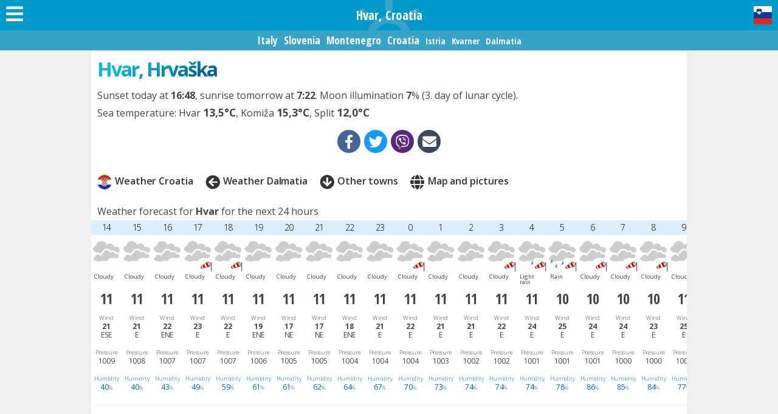

--- FILE ---
content_type: text/html; charset=utf-8
request_url: https://www.weather-adriatic.com/croatia/hvar.html
body_size: 44473
content:
<!DOCTYPE html>
<html lang="en">
<head>
	<meta http-equiv="Content-Type" content="text/html; charset=utf-8" />
	<meta http-equiv="X-UA-Compatible" content="IE=edge" />
	<meta name="robots" content="all,index,follow" />
	<title>Weather Hvar (Croatia) and 10 days forecast</title>
	<meta name="description" content="Weather Hvar, Croatia - Detailed weather forecast for 10 days and current weather conditions for places along the Adriatic, Bakar, Banjole, Baška, Biograd na Moru, Bol, Božava, Cres, Crikvenica, Dubrovnik, Dugi Otok, Komiža, Korčula, Kornati, Krk, Kukljica, Lastovo, Makarska, Mali Lošinj, Malinska, Medulin, Mljet, Murter, Nerezine, Njivice, Novigrad, Opatija, Orebić, Pag, Palagruža, Ploče, Poreč, Porer, Premantura, Prevlaka, Primošten, Pulj, Rab, Rabac, Reka, Rovinj, Senj, Šibenik, Split, Stari Grad, Ston, Supetar, Trogir, Ugljan, Umag, Vela Luka, Veli Rat, Vis, Vodice, Vrsar, Zadar, Zrče" />
	<meta name="keywords" content="Weather,Hvar,Croatia,Detailed,weather,forecast,days,current,conditions,places,along,Adriatic,Bakar,Banjole,Baška,Biograd,Moru,Božava,Cres,Crikvenica,Dubrovnik,Dugi,Otok,Komiža,Korčula,Kornati,Kukljica,Lastovo,Makarska,Mali,Lošinj,Malinska,Meduli" />
	<meta name="viewport" content="initial-scale=1" />
	<link rel="apple-touch-icon" sizes="180x180" href="/apple-touch-icon.png" />
	<link rel="icon" type="image/png" sizes="32x32" href="/favicon-32x32.png" />
	<link rel="icon" type="image/png" sizes="16x16" href="/favicon-16x16.png" />
	<link rel="manifest" href="/site.webmanifest" />
	<link rel="mask-icon" href="/safari-pinned-tab.svg" color="#5bbad5" />
	<meta name="msapplication-TileColor" content="#2fc6ff" />
	<meta name="theme-color" content="#2fc6ff" />
	<link rel="canonical" href="https://www.weather-adriatic.com/croatia/hvar.html" />
	<link rel="alternate" href="https://www.vreme-jadran.si/hrvaska/hvar.html" hreflang="sl" />
	<link rel="image_src" href="https://www.weather-adriatic.com/images/fb_croatia.png" />
	<link rel="preconnect" href="https://fonts.googleapis.com">
	<link rel="preconnect" href="https://fonts.gstatic.com" crossorigin>
	<link rel="stylesheet" href="https://fonts.googleapis.com/css?family=Open+Sans:300,400,400i,600,700|Open+Sans+Condensed:700&display=swap&subset=latin-ext">
	<link rel="stylesheet" type="text/css" href="/styles/default/map/1714913352.css" />
	<script type="text/javascript">
		var fileExt = '.html'; var langCode = 'sl'; var ismob = false;
	<meta property="og:url" content="https://www.weather-adriatic.com/croatia/hvar.html" />
	<meta property="og:title" content="Weather Hvar (Croatia) and 10 days forecast" />
	<meta property="og:description" content="Weather Hvar, Croatia - Detailed weather forecast for 10 days and current weather conditions for places along the Adriatic, Bakar, Banjole, Baška, Biograd na Moru, Bol, Božava, Cres, Crikvenica, Dubrovnik, Dugi Otok, Komiža, Korčula, Kornati, Krk, Kukljica, Lastovo, Makarska, Mali Lošinj, Malinska, Medulin, Mljet, Murter, Nerezine, Njivice, Novigrad, Opatija, Orebić, Pag, Palagruža, Ploče, Poreč, Porer, Premantura, Prevlaka, Primošten, Pulj, Rab, Rabac, Reka, Rovinj, Senj, Šibenik, Split, Stari Grad, Ston, Supetar, Trogir, Ugljan, Umag, Vela Luka, Veli Rat, Vis, Vodice, Vrsar, Zadar, Zrče" />
	<meta property="og:type" content="website" />
	<meta property="og:image" content="https://www.weather-adriatic.com/images/fb_croatia.png" />
	<meta property="og:site_name" content="Vreme in vremenska napoved" />
	<meta property="fb:app_id" content="1530547517160775" />
	<script type="text/javascript">
		(function(i,s,o,g,r,a,m){i['GoogleAnalyticsObject']=r;i[r]=i[r]||function(){(i[r].q=i[r].q||[]).push(arguments)},i[r].l=1*new Date();a=s.createElement(o),m=s.getElementsByTagName(o)[0];a.async=1;a.src=g;m.parentNode.insertBefore(a,m)})(window,document,'script','//www.google-analytics.com/analytics.js','ga'); ga('create', 'UA-39884967-6', {'cookieDomain': 'weather-adriatic.com', 'cookieExpires': 0 }); ga('storage', 'none'); ga('clientId', 'da50f1e94675acb082892f7eb7af052f'); ga('set', 'anonymizeIp', true); ga('send', 'pageview');
	</script>
	<script type="text/javascript">
		var owa_baseUrl = 'https://owa.psilon.si/'; var owa_cmds = owa_cmds || []; owa_cmds.push(['setSiteId', 'ed6b88c7edb04a1e01ba07ce8e89d472']); owa_cmds.push(['trackPageView']); owa_cmds.push(['trackClicks']); (function() { var _owa = document.createElement('script'); _owa.type = 'text/javascript'; _owa.async = true; owa_baseUrl = ('https:' == document.location.protocol ? window.owa_baseSecUrl || owa_baseUrl.replace(/http:/, 'https:') : owa_baseUrl ); _owa.src = owa_baseUrl + 'modules/base/dist/owa.tracker.js'; var _owa_s = document.getElementsByTagName('script')[0]; _owa_s.parentNode.insertBefore(_owa, _owa_s); }());
	</script>
</head>
<body>
	<div id="header">
		<h1>Hvar, Croatia</h1>
		<a href="https://www.vreme-jadran.si/hrvaska/hvar.html" id="altsite" title="Ta stran je na voljo tudi v slovenščini"><img src="/images/slovensko.svg" alt="SLO" /></a>
		<a id="menulink" href="#showmenu"><i class="fa fa-bars"></i></a>
	</div>
	<div id="page">
		<div id="topmenu"><a href="/italy.html">Italy</a><a href="/slovenia.html">Slovenia</a><a href="/montenegro.html">Montenegro</a><a href="/croatia.html">Croatia</a><div class="sub"><a href="/istria.html">Istria</a><a href="/kvarner.html">Kvarner</a><a href="/dalmatia.html">Dalmatia</a></div></div>
		<div id="content" class="container">
<!-- CONTENT BEGIN -->
	<h2><span>Hvar, Hrvaška</span></h2>
	<div id="introtext">
		<p>Sunset today at <b>16:48</b>, sunrise tomorrow at <b>7:22</b>. Moon illumination <b>7</b>% (3. day of lunar cycle).</p>
		<p>Sea temperature: Hvar <b class="bigger" title="Measured today at 6:00">13,5&deg;C</b>, Komiža <b class="bigger" title="Measured today at 6:00">15,3&deg;C</b>, Split <b class="bigger" title="Measured today at 6:00">12,0&deg;C</b></p>
	</div>
	<div class="social"><a href="https://www.facebook.com/sharer.php?u=https%3A%2F%2Fwww.weather-adriatic.com%2Fcroatia%2Fhvar.html&amp;title=Priporo%C4%8Dam%2C+spla%C4%8Da+se%21" class="facebook" title="Facebook" target="_blank"><i class="fab fa-facebook-f"></i></a><a href="https://twitter.com/share" class="twitter" title="Twitter" data-url="https://www.weather-adriatic.com/croatia/hvar.html" data-text="Priporočam" data-hashtags="#vreme #jadran" target="_blank"><i class="fab fa-twitter"></i></a><a href="viber://forward?text=Weather%20Hvar%20https%3A%2F%2Fwww.weather-adriatic.com%2Fcroatia%2Fhvar.html" class="viber" title="Viber" target="_blank"><i class="fab fa-viber"></i></a><a href="mailto:?subject=Weather%20Hvar&amp;body=Poglej%20to%20stran:%20%0Ahttps%3A%2F%2Fwww.weather-adriatic.com%2Fcroatia%2Fhvar.html" class="email" title="Email"><i class="fa fa-envelope"></i></a><a href="sms://?body=Weather%20Hvar:%20https://www.weather-adriatic.com/croatia/hvar.html" class="sms mobile" title="SMS"><i class="fa fa-mobile"></i></a></div>
	<br /><div id="townlinks"><span><a href="/croatia.html" class="iconized"><img src="/images/flags/round/hr.png" alt="" />Weather Croatia</a></span><span><a href="/dalmatia.html" class="iconized"><i class="fa fa-arrow-circle-left"></i>Weather Dalmatia</a></span><span><a href="#ostali" class="iconized goto"><i class="fa fa-arrow-circle-down"></i>Other towns</a></span><span><a href="#showmap" class="iconized"><i class="fa fa-globe"></i>Map and pictures</a></span></div>
	<div class="remove_padding" id="hiddenmap" style="display:none;">
	<div class="map_container"></div>
	<div class="map" id="countrymap"></div>
	</div>
	<br /><p>Weather forecast  for <b>Hvar</b> for the next 24 hours</p>
	<div class="weather24box">
	<table class="weather24">
		<thead><tr><th title="21.1.2026 14:00">14</th><th title="21.1.2026 15:00">15</th><th title="21.1.2026 16:00">16</th><th title="21.1.2026 17:00">17</th><th title="21.1.2026 18:00">18</th><th title="21.1.2026 19:00">19</th><th title="21.1.2026 20:00">20</th><th title="21.1.2026 21:00">21</th><th title="21.1.2026 22:00">22</th><th title="21.1.2026 23:00">23</th><th title="22.1.2026 0:00">0</th><th title="22.1.2026 1:00">1</th><th title="22.1.2026 2:00">2</th><th title="22.1.2026 3:00">3</th><th title="22.1.2026 4:00">4</th><th title="22.1.2026 5:00">5</th><th title="22.1.2026 6:00">6</th><th title="22.1.2026 7:00">7</th><th title="22.1.2026 8:00">8</th><th title="22.1.2026 9:00">9</th><th title="22.1.2026 10:00">10</th><th title="22.1.2026 11:00">11</th><th title="22.1.2026 12:00">12</th><th title="22.1.2026 13:00">13</th></tr></thead>
		<tr class="iconrow"><td title="Weather Today at 14:00"><img src="/weather_icon/8/0/1/0/1.png" alt="Weather st 14:00" title="" /><span>Cloudy</span></td><td title="Weather Today at 15:00"><img src="/weather_icon/8/0/1/0/1.png" alt="Weather st 15:00" title="" /><span>Cloudy</span></td><td title="Weather Today at 16:00"><img src="/weather_icon/8/0/1/0/1.png" alt="Weather st 16:00" title="" /><span>Cloudy</span></td><td title="Weather Today at 17:00"><img src="/weather_icon/8/0/2/0/1.png" alt="Weather st 17:00" title="" /><span>Cloudy</span></td><td title="Weather Today at 18:00"><img src="/weather_icon/8/0/2/0/1.png" alt="Weather st 18:00" title="" /><span>Cloudy</span></td><td title="Weather Today at 19:00"><img src="/weather_icon/8/0/1/0/1.png" alt="Weather st 19:00" title="" /><span>Cloudy</span></td><td title="Weather Today at 20:00"><img src="/weather_icon/8/0/1/0/1.png" alt="Weather st 20:00" title="" /><span>Cloudy</span></td><td title="Weather Today at 21:00"><img src="/weather_icon/8/0/1/0/1.png" alt="Weather st 21:00" title="" /><span>Cloudy</span></td><td title="Weather Today at 22:00"><img src="/weather_icon/8/0/1/0/1.png" alt="Weather st 22:00" title="" /><span>Cloudy</span></td><td title="Weather Today at 23:00"><img src="/weather_icon/8/0/1/0/1.png" alt="Weather st 23:00" title="" /><span>Cloudy</span></td><td title="Weather Tomorrow at 0:00"><img src="/weather_icon/8/0/2/0/1.png" alt="Weather st 00:00" title="" /><span>Cloudy</span></td><td title="Weather Tomorrow at 1:00"><img src="/weather_icon/8/0/1/0/1.png" alt="Weather st 01:00" title="" /><span>Cloudy</span></td><td title="Weather Tomorrow at 2:00"><img src="/weather_icon/8/0/1/0/1.png" alt="Weather st 02:00" title="" /><span>Cloudy</span></td><td title="Weather Tomorrow at 3:00"><img src="/weather_icon/8/0/2/0/1.png" alt="Weather st 03:00" title="" /><span>Cloudy</span></td><td title="Weather Tomorrow at 4:00"><img src="/weather_icon/8/14/2/0/1.png" alt="Weather st 04:00" title="" /><span>Light rain</span></td><td title="Weather Tomorrow at 5:00"><img src="/weather_icon/8/15/2/0/1.png" alt="Weather st 05:00" title="" /><span>Rain</span></td><td title="Weather Tomorrow at 6:00"><img src="/weather_icon/8/0/2/0/1.png" alt="Weather st 06:00" title="" /><span>Cloudy</span></td><td title="Weather Tomorrow at 7:00"><img src="/weather_icon/8/0/2/0/1.png" alt="Weather st 07:00" title="" /><span>Cloudy</span></td><td title="Weather Tomorrow at 8:00"><img src="/weather_icon/8/0/2/0/1.png" alt="Weather st 08:00" title="" /><span>Cloudy</span></td><td title="Weather Tomorrow at 9:00"><img src="/weather_icon/8/0/2/0/1.png" alt="Weather st 09:00" title="" /><span>Cloudy</span></td><td title="Weather Tomorrow at 10:00"><img src="/weather_icon/6/0/2/0/1.png" alt="Weather st 10:00" title="" /><span>Partly cloudy</span></td><td title="Weather Tomorrow at 11:00"><img src="/weather_icon/5/0/2/0/1.png" alt="Weather st 11:00" title="" /><span>Fair</span></td><td title="Weather Tomorrow at 12:00"><img src="/weather_icon/6/0/2/0/1.png" alt="Weather st 12:00" title="" /><span>Partly cloudy</span></td><td title="Weather Tomorrow at 13:00"><img src="/weather_icon/5/0/2/0/1.png" alt="Weather st 13:00" title="" /><span>Fair</span></td></tr>
		<tr><td class="temp" title="Temperature today at 14:00">11</td><td class="temp" title="Temperature today at 15:00">11</td><td class="temp" title="Temperature today at 16:00">11</td><td class="temp" title="Temperature today at 17:00">11</td><td class="temp" title="Temperature today at 18:00">11</td><td class="temp" title="Temperature today at 19:00">11</td><td class="temp" title="Temperature today at 20:00">11</td><td class="temp" title="Temperature today at 21:00">11</td><td class="temp" title="Temperature today at 22:00">11</td><td class="temp" title="Temperature today at 23:00">11</td><td class="temp" title="Temperature tomorrow at 0:00">11</td><td class="temp" title="Temperature tomorrow at 1:00">11</td><td class="temp" title="Temperature tomorrow at 2:00">11</td><td class="temp" title="Temperature tomorrow at 3:00">11</td><td class="temp" title="Temperature tomorrow at 4:00">11</td><td class="temp" title="Temperature tomorrow at 5:00">10</td><td class="temp" title="Temperature tomorrow at 6:00">10</td><td class="temp" title="Temperature tomorrow at 7:00">10</td><td class="temp" title="Temperature tomorrow at 8:00">10</td><td class="temp" title="Temperature tomorrow at 9:00">11</td><td class="temp" title="Temperature tomorrow at 10:00">12</td><td class="temp" title="Temperature tomorrow at 11:00">12</td><td class="temp" title="Temperature tomorrow at 12:00">13</td><td class="temp" title="Temperature tomorrow at 13:00">13</td></tr>
		<tr class="datarow"><td title="east-south-east wind 5.9 m/s 21.1.2026 at 14:00"><span>Wind</span><br /><b>21</b><br />ESE</td><td title="east wind 5.7 m/s 21.1.2026 at 15:00"><span>Wind</span><br /><b>21</b><br />E</td><td title="east-north-east wind 6 m/s 21.1.2026 at 16:00"><span>Wind</span><br /><b>22</b><br />ENE</td><td title="east wind 6.5 m/s 21.1.2026 at 17:00"><span>Wind</span><br /><b>23</b><br />E</td><td title="east wind 6.2 m/s 21.1.2026 at 18:00"><span>Wind</span><br /><b>22</b><br />E</td><td title="east-north-east wind 5.4 m/s 21.1.2026 at 19:00"><span>Wind</span><br /><b>19</b><br />ENE</td><td title="north-east wind 4.6 m/s 21.1.2026 at 20:00"><span>Wind</span><br /><b>17</b><br />NE</td><td title="north-east wind 4.6 m/s 21.1.2026 at 21:00"><span>Wind</span><br /><b>17</b><br />NE</td><td title="east-north-east wind 5 m/s 21.1.2026 at 22:00"><span>Wind</span><br /><b>18</b><br />ENE</td><td title="east wind 5.8 m/s 21.1.2026 at 23:00"><span>Wind</span><br /><b>21</b><br />E</td><td title="east wind 6.2 m/s 22.1.2026 at 0:00"><span>Wind</span><br /><b>22</b><br />E</td><td title="east wind 5.9 m/s 22.1.2026 at 1:00"><span>Wind</span><br /><b>21</b><br />E</td><td title="east wind 5.9 m/s 22.1.2026 at 2:00"><span>Wind</span><br /><b>21</b><br />E</td><td title="east wind 6.2 m/s 22.1.2026 at 3:00"><span>Wind</span><br /><b>22</b><br />E</td><td title="east wind 6.6 m/s 22.1.2026 at 4:00"><span>Wind</span><br /><b>24</b><br />E</td><td title="east wind 6.9 m/s 22.1.2026 at 5:00"><span>Wind</span><br /><b>25</b><br />E</td><td title="east wind 6.7 m/s 22.1.2026 at 6:00"><span>Wind</span><br /><b>24</b><br />E</td><td title="east wind 6.6 m/s 22.1.2026 at 7:00"><span>Wind</span><br /><b>24</b><br />E</td><td title="east wind 6.5 m/s 22.1.2026 at 8:00"><span>Wind</span><br /><b>23</b><br />E</td><td title="east wind 6.9 m/s 22.1.2026 at 9:00"><span>Wind</span><br /><b>25</b><br />E</td><td title="east wind 6.9 m/s 22.1.2026 at 10:00"><span>Wind</span><br /><b>25</b><br />E</td><td title="east-south-east wind 7.1 m/s 22.1.2026 at 11:00"><span>Wind</span><br /><b>26</b><br />ESE</td><td title="east-south-east wind 7.1 m/s 22.1.2026 at 12:00"><span>Wind</span><br /><b>26</b><br />ESE</td><td title="east-south-east wind 7.2 m/s 22.1.2026 at 13:00"><span>Wind</span><br /><b>26</b><br />ESE</td></tr>
		<tr class="datarow hide640"><td title="Pressure in mb today at 14:00"><span>Pressure</span><br />1009</td><td title="Pressure in mb today at 15:00"><span>Pressure</span><br />1008</td><td title="Pressure in mb today at 16:00"><span>Pressure</span><br />1007</td><td title="Pressure in mb today at 17:00"><span>Pressure</span><br />1007</td><td title="Pressure in mb today at 18:00"><span>Pressure</span><br />1007</td><td title="Pressure in mb today at 19:00"><span>Pressure</span><br />1006</td><td title="Pressure in mb today at 20:00"><span>Pressure</span><br />1005</td><td title="Pressure in mb today at 21:00"><span>Pressure</span><br />1005</td><td title="Pressure in mb today at 22:00"><span>Pressure</span><br />1004</td><td title="Pressure in mb today at 23:00"><span>Pressure</span><br />1004</td><td title="Pressure in mb tomorrow at 0:00"><span>Pressure</span><br />1004</td><td title="Pressure in mb tomorrow at 1:00"><span>Pressure</span><br />1003</td><td title="Pressure in mb tomorrow at 2:00"><span>Pressure</span><br />1002</td><td title="Pressure in mb tomorrow at 3:00"><span>Pressure</span><br />1002</td><td title="Pressure in mb tomorrow at 4:00"><span>Pressure</span><br />1001</td><td title="Pressure in mb tomorrow at 5:00"><span>Pressure</span><br />1001</td><td title="Pressure in mb tomorrow at 6:00"><span>Pressure</span><br />1001</td><td title="Pressure in mb tomorrow at 7:00"><span>Pressure</span><br />1000</td><td title="Pressure in mb tomorrow at 8:00"><span>Pressure</span><br />1000</td><td title="Pressure in mb tomorrow at 9:00"><span>Pressure</span><br />1000</td><td title="Pressure in mb tomorrow at 10:00"><span>Pressure</span><br />1000</td><td title="Pressure in mb tomorrow at 11:00"><span>Pressure</span><br />1000</td><td title="Pressure in mb tomorrow at 12:00"><span>Pressure</span><br />1000</td><td title="Pressure in mb tomorrow at 13:00"><span>Pressure</span><br />1000</td></tr>
		<tr class="datarow hum hide480"><td title="Relative humidity today at 14:00"><span>Humidity</span><br />40<span>%</span></td><td title="Relative humidity today at 15:00"><span>Humidity</span><br />40<span>%</span></td><td title="Relative humidity today at 16:00"><span>Humidity</span><br />43<span>%</span></td><td title="Relative humidity today at 17:00"><span>Humidity</span><br />49<span>%</span></td><td title="Relative humidity today at 18:00"><span>Humidity</span><br />59<span>%</span></td><td title="Relative humidity today at 19:00"><span>Humidity</span><br />61<span>%</span></td><td title="Relative humidity today at 20:00"><span>Humidity</span><br />61<span>%</span></td><td title="Relative humidity today at 21:00"><span>Humidity</span><br />62<span>%</span></td><td title="Relative humidity today at 22:00"><span>Humidity</span><br />64<span>%</span></td><td title="Relative humidity today at 23:00"><span>Humidity</span><br />67<span>%</span></td><td title="Relative humidity tomorrow at 0:00"><span>Humidity</span><br />70<span>%</span></td><td title="Relative humidity tomorrow at 1:00"><span>Humidity</span><br />73<span>%</span></td><td title="Relative humidity tomorrow at 2:00"><span>Humidity</span><br />74<span>%</span></td><td title="Relative humidity tomorrow at 3:00"><span>Humidity</span><br />74<span>%</span></td><td title="Relative humidity tomorrow at 4:00"><span>Humidity</span><br />74<span>%</span></td><td title="Relative humidity tomorrow at 5:00"><span>Humidity</span><br />78<span>%</span></td><td title="Relative humidity tomorrow at 6:00"><span>Humidity</span><br />86<span>%</span></td><td title="Relative humidity tomorrow at 7:00"><span>Humidity</span><br />85<span>%</span></td><td title="Relative humidity tomorrow at 8:00"><span>Humidity</span><br />84<span>%</span></td><td title="Relative humidity tomorrow at 9:00"><span>Humidity</span><br />77<span>%</span></td><td title="Relative humidity tomorrow at 10:00"><span>Humidity</span><br />73<span>%</span></td><td title="Relative humidity tomorrow at 11:00"><span>Humidity</span><br />69<span>%</span></td><td title="Relative humidity tomorrow at 12:00"><span>Humidity</span><br />69<span>%</span></td><td title="Relative humidity tomorrow at 13:00"><span>Humidity</span><br />71<span>%</span></td></tr>
		<tr class="datarow prec"><td title="Precipitation forecast in mm today at 14:00"></td><td title="Precipitation forecast in mm today at 15:00"></td><td title="Precipitation forecast in mm today at 16:00"></td><td title="Precipitation forecast in mm today at 17:00"></td><td title="Precipitation forecast in mm today at 18:00"></td><td title="Precipitation forecast in mm today at 19:00"></td><td title="Precipitation forecast in mm today at 20:00"></td><td title="Precipitation forecast in mm today at 21:00"></td><td title="Precipitation forecast in mm today at 22:00"></td><td title="Precipitation forecast in mm today at 23:00"></td><td title="Precipitation forecast in mm tomorrow at 0:00"></td><td title="Precipitation forecast in mm tomorrow at 1:00"></td><td title="Precipitation forecast in mm tomorrow at 2:00"></td><td title="Precipitation forecast in mm tomorrow at 3:00"></td><td title="Precipitation forecast in mm tomorrow at 4:00"></td><td title="Precipitation forecast in mm tomorrow at 5:00"></td><td title="Precipitation forecast in mm tomorrow at 6:00"></td><td title="Precipitation forecast in mm tomorrow at 7:00"></td><td title="Precipitation forecast in mm tomorrow at 8:00"></td><td title="Precipitation forecast in mm tomorrow at 9:00"></td><td title="Precipitation forecast in mm tomorrow at 10:00"></td><td title="Precipitation forecast in mm tomorrow at 11:00"></td><td title="Precipitation forecast in mm tomorrow at 12:00"></td><td title="Precipitation forecast in mm tomorrow at 13:00"></td></tr>
	</table>
	</div>
	<div id="ban_86_194_6572" class="banner"><script async src="//pagead2.googlesyndication.com/pagead/js/adsbygoogle.js"></script>
<ins class="adsbygoogle" style="display:block" data-ad-client="ca-pub-3128111843125509" data-ad-slot="2593534990" data-ad-format="auto"></ins>
<script> (adsbygoogle = window.adsbygoogle || []).push({}); </script></div>

	<br /><h3>Hvar - 10 days weather forecast</h3>
	<div class="weather_forecast_detail">
	<h4 class="dayname centralizer"><span>Wednesday, 21. January 2026</span></h4>
	<div class="fixator centralizer">
		<div class="weather wide">
			<div class="title inactive">night</div>
		</div>
		<div class="weather wide">
			<div class="title inactive">morning</div>
		</div>
		<div class="weather wide">
			<div class="title">afternoon</div>
			<div class="singletemp">11</div>
			<div class="icon"><img src="/weather_icon/8/0/1/0/1.png" alt="vreme" title="" /></div>
			<div class="desc">Cloudy, wind around 20 km/h</div>
		</div>
		<div class="weather wide">
			<div class="title">evening</div>
			<div class="singletemp">11</div>
			<div class="icon"><img src="/weather_icon/8/0/1/0/1.png" alt="vreme" title="" /></div>
			<div class="desc">Cloudy, wind around 20 km/h</div>
		</div>
		<div class="weather wide">
			<div class="title">night</div>
			<div class="singletemp">11</div>
			<div class="icon"><img src="/weather_icon/8/0/1/0/1.png" alt="vreme" title="" /></div>
			<div class="desc">Cloudy, wind around 20 km/h</div>
		</div>
	</div>
	<br />
	<h4 class="dayname centralizer"><span>Thursday, 22. January 2026</span></h4>
	<div class="fixator centralizer">
		<div class="weather wide">
			<div class="title">morning</div>
			<div class="singletemp">10</div>
			<div class="icon"><img src="/weather_icon/8/0/2/0/1.png" alt="vreme" title="" /></div>
			<div class="desc">Cloudy, wind around 20 km/h</div>
		</div>
		<div class="weather wide">
			<div class="title">afternoon</div>
			<div class="singletemp">13</div>
			<div class="icon"><img src="/weather_icon/5/0/2/0/1.png" alt="vreme" title="" /></div>
			<div class="desc">Fair, wind around 30 km/h</div>
		</div>
		<div class="weather wide">
			<div class="title">evening</div>
			<div class="singletemp">11</div>
			<div class="icon"><img src="/weather_icon/8/0/2/0/1.png" alt="vreme" title="" /></div>
			<div class="desc">Cloudy, wind around 30 km/h</div>
		</div>
		<div class="weather wide">
			<div class="title">night</div>
			<div class="singletemp">11</div>
			<div class="icon"><img src="/weather_icon/6/30/2/0/1.png" alt="vreme" title="" /></div>
			<div class="desc">Light rain showers, wind around 20 km/h</div>
		</div>
	</div>
	<br />
	<div id="ban_87_195_2073" class="banner"><script async src="//pagead2.googlesyndication.com/pagead/js/adsbygoogle.js"></script>
<ins class="adsbygoogle" style="display:block" data-ad-client="ca-pub-3128111843125509" data-ad-slot="2593534990" data-ad-format="auto"></ins>
<script> (adsbygoogle = window.adsbygoogle || []).push({}); </script></div>

	<h4 class="dayname centralizer"><span>Friday, 23. January 2026</span></h4>
	<div class="fixator centralizer">
		<div class="weather wide">
			<div class="title">morning</div>
			<div class="singletemp">11</div>
			<div class="icon"><img src="/weather_icon/8/14/2/0/1.png" alt="vreme" title="" /></div>
			<div class="desc">Light rain, wind around 20 km/h</div>
		</div>
		<div class="weather wide">
			<div class="title">afternoon</div>
			<div class="singletemp">12</div>
			<div class="icon"><img src="/weather_icon/8/15/1/0/1.png" alt="vreme" title="" /></div>
			<div class="desc">Rain, wind around 10 km/h</div>
		</div>
		<div class="weather wide">
			<div class="title">evening</div>
			<div class="singletemp">12</div>
			<div class="icon"><img src="/weather_icon/5/0/1/0/1.png" alt="vreme" title="" /></div>
			<div class="desc">Fair, wind around 20 km/h</div>
		</div>
		<div class="weather wide">
			<div class="title">night</div>
			<div class="singletemp">12</div>
			<div class="icon"><img src="/weather_icon/8/15/2/0/1.png" alt="vreme" title="" /></div>
			<div class="desc">Rain, wind around 30 km/h</div>
		</div>
	</div>
	<br />
	<h4 class="dayname centralizer"><span>Saturday, 24. January 2026</span></h4>
	<div class="fixator centralizer">
		<div class="weather wide">
			<div class="title">morning</div>
			<div class="singletemp">12</div>
			<div class="icon"><img src="/weather_icon/6/51/2/0/1.png" alt="vreme" title="" /></div>
			<div class="desc">Rain showers, wind around 30 km/h</div>
		</div>
		<div class="weather wide">
			<div class="title">afternoon</div>
			<div class="singletemp">15</div>
			<div class="icon"><img src="/weather_icon/6/51/2/0/1.png" alt="vreme" title="" /></div>
			<div class="desc">Rain showers, wind around 20 km/h</div>
		</div>
		<div class="weather wide">
			<div class="title">evening</div>
			<div class="singletemp">12</div>
			<div class="icon"><img src="/weather_icon/6/0/2/0/1.png" alt="vreme" title="" /></div>
			<div class="desc">Partly cloudy, wind around 30 km/h</div>
		</div>
		<div class="weather wide">
			<div class="title">night</div>
			<div class="singletemp">12</div>
			<div class="icon"><img src="/weather_icon/8/16/2/0/1.png" alt="vreme" title="" /></div>
			<div class="desc">Heavy rain, wind around 30 km/h</div>
		</div>
	</div>
	<br />
	<h4 class="dayname centralizer"><span>Sunday, 25. January 2026</span></h4>
	<div class="fixator centralizer">
		<div class="weather wide">
			<div class="title">morning</div>
			<div class="singletemp">13</div>
			<div class="icon"><img src="/weather_icon/8/16/3/0/1.png" alt="vreme" title="" /></div>
			<div class="desc">Heavy rain, wind around 50 km/h</div>
		</div>
		<div class="weather wide">
			<div class="title">afternoon</div>
			<div class="singletemp">13</div>
			<div class="icon"><img src="/weather_icon/8/16/3/0/1.png" alt="vreme" title="" /></div>
			<div class="desc">Heavy rain, wind around 50 km/h</div>
		</div>
		<div class="weather wide">
			<div class="title">evening</div>
			<div class="singletemp">10</div>
			<div class="icon"><img src="/weather_icon/8/16/1/0/1.png" alt="vreme" title="" /></div>
			<div class="desc">Heavy rain, wind around 20 km/h</div>
		</div>
		<div class="weather wide">
			<div class="title">night</div>
			<div class="singletemp">10</div>
			<div class="icon"><img src="/weather_icon/8/0/1/0/1.png" alt="vreme" title="" /></div>
			<div class="desc">Cloudy</div>
		</div>
	</div>
	<br />
	<h4 class="dayname centralizer"><span>Monday, 26. January 2026</span></h4>
	<div class="fixator centralizer">
		<div class="weather wide">
			<div class="title">morning</div>
			<div class="singletemp">9</div>
			<div class="icon"><img src="/weather_icon/6/0/1/0/1.png" alt="vreme" title="" /></div>
			<div class="desc">Partly cloudy</div>
		</div>
		<div class="weather wide">
			<div class="title">afternoon</div>
			<div class="singletemp">12</div>
			<div class="icon"><img src="/weather_icon/8/0/1/0/1.png" alt="vreme" title="" /></div>
			<div class="desc">Cloudy</div>
		</div>
		<div class="weather wide">
			<div class="title">evening</div>
			<div class="singletemp">11</div>
			<div class="icon"><img src="/weather_icon/6/0/1/0/1.png" alt="vreme" title="" /></div>
			<div class="desc">Partly cloudy</div>
		</div>
		<div class="weather wide">
			<div class="title">night</div>
			<div class="singletemp">9</div>
			<div class="icon"><img src="/weather_icon/8/0/1/0/1.png" alt="vreme" title="" /></div>
			<div class="desc">Cloudy</div>
		</div>
	</div>
	<br />
	<h4 class="dayname centralizer"><span>Tuesday, 27. January 2026</span></h4>
	<div class="fixator centralizer">
		<div class="weather wide">
			<div class="title">morning</div>
			<div class="singletemp">8</div>
			<div class="icon"><img src="/weather_icon/8/0/1/0/1.png" alt="vreme" title="" /></div>
			<div class="desc">Cloudy</div>
		</div>
		<div class="weather wide">
			<div class="title">afternoon</div>
			<div class="singletemp">11</div>
			<div class="icon"><img src="/weather_icon/5/0/1/0/1.png" alt="vreme" title="" /></div>
			<div class="desc">Fair</div>
		</div>
		<div class="weather wide">
			<div class="title">evening</div>
			<div class="singletemp">11</div>
			<div class="icon"><img src="/weather_icon/5/0/1/0/1.png" alt="vreme" title="" /></div>
			<div class="desc">Fair</div>
		</div>
		<div class="weather wide">
			<div class="title">night</div>
			<div class="singletemp">10</div>
			<div class="icon"><img src="/weather_icon/5/0/1/0/1.png" alt="vreme" title="" /></div>
			<div class="desc">Fair</div>
		</div>
	</div>
	<br />
	<h4 class="dayname centralizer"><span>Wednesday, 28. January 2026</span></h4>
	<div class="fixator centralizer">
		<div class="weather wide">
			<div class="title">morning</div>
			<div class="singletemp">8</div>
			<div class="icon"><img src="/weather_icon/8/0/1/0/1.png" alt="vreme" title="" /></div>
			<div class="desc">Cloudy, wind around 20 km/h</div>
		</div>
		<div class="weather wide">
			<div class="title">afternoon</div>
			<div class="singletemp">12</div>
			<div class="icon"><img src="/weather_icon/8/0/2/0/1.png" alt="vreme" title="" /></div>
			<div class="desc">Cloudy, wind around 30 km/h</div>
		</div>
		<div class="weather wide">
			<div class="title">evening</div>
			<div class="singletemp">13</div>
			<div class="icon"><img src="/weather_icon/8/0/2/0/1.png" alt="vreme" title="" /></div>
			<div class="desc">Cloudy, wind around 40 km/h</div>
		</div>
		<div class="weather wide">
			<div class="title">night</div>
			<div class="singletemp">12</div>
			<div class="icon"><img src="/weather_icon/8/0/2/0/1.png" alt="vreme" title="" /></div>
			<div class="desc">Cloudy, wind around 30 km/h</div>
		</div>
	</div>
	<br />
	<h4 class="dayname centralizer"><span>Thursday, 29. January 2026</span></h4>
	<div class="fixator centralizer">
		<div class="weather wide">
			<div class="title">morning</div>
			<div class="singletemp">13</div>
			<div class="icon"><img src="/weather_icon/8/15/2/0/1.png" alt="vreme" title="" /></div>
			<div class="desc">Rain, wind around 40 km/h</div>
		</div>
		<div class="weather wide">
			<div class="title">afternoon</div>
			<div class="singletemp">13</div>
			<div class="icon"><img src="/weather_icon/8/0/2/0/1.png" alt="vreme" title="" /></div>
			<div class="desc">Cloudy, wind around 30 km/h</div>
		</div>
		<div class="weather wide">
			<div class="title">evening</div>
			<div class="singletemp">14</div>
			<div class="icon"><img src="/weather_icon/8/0/1/0/1.png" alt="vreme" title="" /></div>
			<div class="desc">Cloudy, wind around 20 km/h</div>
		</div>
		<div class="weather wide">
			<div class="title">night</div>
			<div class="singletemp">14</div>
			<div class="icon"><img src="/weather_icon/8/14/1/0/1.png" alt="vreme" title="" /></div>
			<div class="desc">Light rain, wind around 20 km/h</div>
		</div>
	</div>
	<br />
	<h4 class="dayname centralizer"><span>Friday, 30. January 2026</span></h4>
	<div class="fixator centralizer">
		<div class="weather wide">
			<div class="title">morning</div>
			<div class="singletemp">12</div>
			<div class="icon"><img src="/weather_icon/5/0/1/0/1.png" alt="vreme" title="" /></div>
			<div class="desc">Fair</div>
		</div>
		<div class="weather wide">
			<div class="title">afternoon</div>
			<div class="singletemp">16</div>
			<div class="icon"><img src="/weather_icon/2/0/1/0/1.png" alt="vreme" title="" /></div>
			<div class="desc">Clear sky</div>
		</div>
		<div class="weather wide">
			<div class="title">evening</div>
			<div class="singletemp">13</div>
			<div class="icon"><img src="/weather_icon/8/0/1/0/1.png" alt="vreme" title="" /></div>
			<div class="desc">Cloudy</div>
		</div>
		<div class="weather wide">
			<div class="title">night</div>
			<div class="singletemp">12</div>
			<div class="icon"><img src="/weather_icon/0/0/1/0/1.png" alt="vreme" title="" /></div>
			<div class="desc">wind around 20 km/h</div>
		</div>
	</div>
	</div>
	<div id="ban_88_196_3382" class="banner"><script async src="//pagead2.googlesyndication.com/pagead/js/adsbygoogle.js"></script>
<ins class="adsbygoogle" style="display:block" data-ad-client="ca-pub-3128111843125509" data-ad-slot="2593534990" data-ad-format="auto"></ins>
<script> (adsbygoogle = window.adsbygoogle || []).push({}); </script></div>

	<br /><h3 id="ostali">10 days weather forecast for the towns on the Adriatic coast of Croatia</h3>
	<p><a href="/croatia.html" class="buttonned"><i class="fa fa-arrow-circle-left"></i> Weather Croatia</a><a href="/croatia/bakar.html" class="buttonned" title="Bakar - detailed weather forecast for the next 10 days">Bakar</a><a href="/croatia/banjole.html" class="buttonned" title="Banjole - detailed weather forecast for the next 10 days">Banjole</a><a href="/croatia/baska.html" class="buttonned" title="Baška (Krk) - detailed weather forecast for the next 10 days">Baška (Krk)</a><a href="/croatia/biograd-na-moru.html" class="buttonned" title="Biograd na Moru - detailed weather forecast for the next 10 days">Biograd na Moru</a><a href="/croatia/bol.html" class="buttonned" title="Bol (Brač) - detailed weather forecast for the next 10 days">Bol (Brač)</a><a href="/croatia/bozava.html" class="buttonned" title="Božava (Dugi Otok) - detailed weather forecast for the next 10 days">Božava (Dugi Otok)</a><a href="/croatia/cres.html" class="buttonned" title="Cres - detailed weather forecast for the next 10 days">Cres</a><a href="/croatia/crikvenica.html" class="buttonned" title="Crikvenica - detailed weather forecast for the next 10 days">Crikvenica</a><a href="/croatia/dubrovnik.html" class="buttonned" title="Dubrovnik - detailed weather forecast for the next 10 days">Dubrovnik</a><a href="/croatia/dugi-otok.html" class="buttonned" title="Dugi Otok - detailed weather forecast for the next 10 days">Dugi Otok</a><a href="/croatia/komiza.html" class="buttonned" title="Komiža (Vis) - detailed weather forecast for the next 10 days">Komiža (Vis)</a><a href="/croatia/korcula.html" class="buttonned" title="Korčula - detailed weather forecast for the next 10 days">Korčula</a><a href="/croatia/kornati.html" class="buttonned" title="Kornati - detailed weather forecast for the next 10 days">Kornati</a><a href="/croatia/krk.html" class="buttonned" title="Krk - detailed weather forecast for the next 10 days">Krk</a><a href="/croatia/kukljica.html" class="buttonned" title="Kukljica (Ugljan) - detailed weather forecast for the next 10 days">Kukljica (Ugljan)</a><a href="/croatia/lastovo.html" class="buttonned" title="Lastovo - detailed weather forecast for the next 10 days">Lastovo</a><a href="/croatia/makarska.html" class="buttonned" title="Makarska - detailed weather forecast for the next 10 days">Makarska</a><a href="/croatia/mali-losinj.html" class="buttonned" title="Mali Lošinj - detailed weather forecast for the next 10 days">Mali Lošinj</a><a href="/croatia/malinska.html" class="buttonned" title="Malinska (Krk) - detailed weather forecast for the next 10 days">Malinska (Krk)</a><a href="/croatia/medulin.html" class="buttonned" title="Medulin - detailed weather forecast for the next 10 days">Medulin</a><a href="/croatia/mljet.html" class="buttonned" title="Mljet - detailed weather forecast for the next 10 days">Mljet</a><a href="/croatia/murter.html" class="buttonned" title="Murter - detailed weather forecast for the next 10 days">Murter</a><a href="/croatia/nerezine.html" class="buttonned" title="Nerezine (Mali Lošinj) - detailed weather forecast for the next 10 days">Nerezine (Mali Lošinj)</a><a href="/croatia/njivice.html" class="buttonned" title="Njivice (Krk) - detailed weather forecast for the next 10 days">Njivice (Krk)</a><a href="/croatia/novigrad.html" class="buttonned" title="Novigrad - detailed weather forecast for the next 10 days">Novigrad</a><a href="/croatia/opatija.html" class="buttonned" title="Opatija - detailed weather forecast for the next 10 days">Opatija</a><a href="/croatia/orebic.html" class="buttonned" title="Orebić (Pelješac) - detailed weather forecast for the next 10 days">Orebić (Pelješac)</a><a href="/croatia/pag.html" class="buttonned" title="Pag - detailed weather forecast for the next 10 days">Pag</a><a href="/croatia/palagruza.html" class="buttonned" title="Palagruža - detailed weather forecast for the next 10 days">Palagruža</a><a href="/croatia/ploce.html" class="buttonned" title="Ploče - detailed weather forecast for the next 10 days">Ploče</a><a href="/croatia/porec.html" class="buttonned" title="Poreč - detailed weather forecast for the next 10 days">Poreč</a><a href="/croatia/porer.html" class="buttonned" title="Porer - detailed weather forecast for the next 10 days">Porer</a><a href="/croatia/premantura.html" class="buttonned" title="Premantura - detailed weather forecast for the next 10 days">Premantura</a><a href="/croatia/prevlaka.html" class="buttonned" title="Prevlaka - detailed weather forecast for the next 10 days">Prevlaka</a><a href="/croatia/primosten.html" class="buttonned" title="Primošten - detailed weather forecast for the next 10 days">Primošten</a><a href="/croatia/pulj.html" class="buttonned" title="Pula - detailed weather forecast for the next 10 days">Pula</a><a href="/croatia/rab.html" class="buttonned" title="Rab - detailed weather forecast for the next 10 days">Rab</a><a href="/croatia/rabac.html" class="buttonned" title="Rabac - detailed weather forecast for the next 10 days">Rabac</a><a href="/croatia/reka.html" class="buttonned" title="Rijeka - detailed weather forecast for the next 10 days">Rijeka</a><a href="/croatia/rovinj.html" class="buttonned" title="Rovinj - detailed weather forecast for the next 10 days">Rovinj</a><a href="/croatia/senj.html" class="buttonned" title="Senj - detailed weather forecast for the next 10 days">Senj</a><a href="/croatia/sibenik.html" class="buttonned" title="Šibenik - detailed weather forecast for the next 10 days">Šibenik</a><a href="/croatia/split.html" class="buttonned" title="Split - detailed weather forecast for the next 10 days">Split</a><a href="/croatia/stari-grad.html" class="buttonned" title="Stari Grad (Hvar) - detailed weather forecast for the next 10 days">Stari Grad (Hvar)</a><a href="/croatia/ston.html" class="buttonned" title="Ston (Pelješac) - detailed weather forecast for the next 10 days">Ston (Pelješac)</a><a href="/croatia/supetar.html" class="buttonned" title="Supetar (Brač) - detailed weather forecast for the next 10 days">Supetar (Brač)</a><a href="/croatia/trogir.html" class="buttonned" title="Trogir - detailed weather forecast for the next 10 days">Trogir</a><a href="/croatia/ugljan.html" class="buttonned" title="Ugljan - detailed weather forecast for the next 10 days">Ugljan</a><a href="/croatia/umag.html" class="buttonned" title="Umag - detailed weather forecast for the next 10 days">Umag</a><a href="/croatia/vela-luka.html" class="buttonned" title="Vela Luka (Korčula) - detailed weather forecast for the next 10 days">Vela Luka (Korčula)</a><a href="/croatia/veli-rat.html" class="buttonned" title="Veli Rat (Dugi Otok) - detailed weather forecast for the next 10 days">Veli Rat (Dugi Otok)</a><a href="/croatia/vis.html" class="buttonned" title="Vis - detailed weather forecast for the next 10 days">Vis</a><a href="/croatia/vodice.html" class="buttonned" title="Vodice - detailed weather forecast for the next 10 days">Vodice</a><a href="/croatia/vrsar.html" class="buttonned" title="Vrsar - detailed weather forecast for the next 10 days">Vrsar</a><a href="/croatia/zadar.html" class="buttonned" title="Zadar - detailed weather forecast for the next 10 days">Zadar</a><a href="/croatia/zrce.html" class="buttonned" title="Zrče (Pag) - detailed weather forecast for the next 10 days">Zrče (Pag)</a></p>
<!-- CONTENT END -->
		</div>
	</div>
	<div id="footer">
		<div class="container">
			<a href="#top" class="mobile right p5"><i class="fa fa-chevron-circle-up fa-4x"></i></a>
			<div id="footermenu">
				<a href="/links.html">Links</a>
				<a href="/about.html">About these pages</a>
				<a href="/privacy-policy.html">Privacy policy</a>
				<a href="#top" id="toplink">Top</a>
			</div>
			<div id="copyright"><a href="/" class="pagetitle">Weather Adriatic</a></div>
		</div>
	</div>
	<div class="mobile"></div>
	<div id="sitemenu">
		<a href="/"><i class="fa fa-home fa-fw"></i> Weather on Adriatic</a>
		<a href="/weather-forecast.html"><i class="far fa-sun fa-fw"></i> Weather forecast</a>
		<a href="/satellite-and-radar.html"><i class="fa fa-cloud-showers-heavy fa-fw"></i> Radar and satelite</a>
		<a href="/sea-temperature.html"><i class="fa fa-thermometer-half fa-fw"></i> Sea temperature</a>
		<a href="/italy.html">Italy</a>
		<a href="/slovenia.html">Slovenia</a>
		<a href="/croatia.html" class="sel">Croatia</a>
		<a href="/istria.html" class="sub">Istria</a>
		<a href="/kvarner.html" class="sub">Kvarner</a>
		<a href="/dalmatia.html" class="sub">Dalmatia</a>
		<a href="/montenegro.html">Montenegro</a>
	</div>
	<script type="text/javascript" src="/scripts/default/1714913352.js"></script>
	<script type="text/javascript">
		var pageDomain = 'weather-adriatic.com';
		$(document).ready(function() {
			$('a[href="#other"]').on('click',function() {
				var pos = parseInt($('#ostali').offset().top) - 60;
				$('body.html').animate({scrollTop: pos+'px'}, 200);
				return false;
			});
			
			$('a[href="#showmap"]').on('click',function() {
				if($('#hiddenmap').css('display')=='none') {
					$.getScript('/js/leaflet.js', function() {
						$.getScript('/js/leaflet-providers.min.js', function() {
							$('#hiddenmap').slideDown(300, function() {
						var countrymap = L.map('countrymap').setView([43.1704101562, 16.4427928925], 13);
						countrymap.scrollWheelZoom.disable();
						var layerSat = L.tileLayer.provider('Esri.WorldImagery').addTo(countrymap);
						var layerMap = L.tileLayer.provider('OpenStreetMap.Mapnik').addTo(countrymap);
						var baseLayers = { 'Zemljevid': layerMap, 'Satelitska slika': layerSat };
						var overlayLayers = {};
						L.control.layers(baseLayers, overlayLayers, {collapsed: true}).addTo(countrymap);
							});
						});
					});
				} else {
					$('#hiddenmap').slideUp(300);
				}
				return false;
			});
		});
	</script>
	<script type="application/ld+json">
		{ "@context": "http://schema.org", "@type": "WebPage", "name": "Weather Hvar (Croatia) and 10 days forecast", "description": "Weather Hvar, Croatia - Detailed weather forecast for 10 days and current weather conditions for places along the Adriatic, Bakar, Banjole, Baška, Biograd na Moru, Bol, Božava, Cres, Crikvenica, Dubrovnik, Dugi Otok, Komiža, Korčula, Kornati, Krk, Kukljica, Lastovo, Makarska, Mali Lošinj, Malinska, Medulin, Mljet, Murter, Nerezine, Njivice, Novigrad, Opatija, Orebić, Pag, Palagruža, Ploče, Poreč, Porer, Premantura, Prevlaka, Primošten, Pulj, Rab, Rabac, Reka, Rovinj, Senj, Šibenik, Split, Stari Grad, Ston, Supetar, Trogir, Ugljan, Umag, Vela Luka, Veli Rat, Vis, Vodice, Vrsar, Zadar, Zrče", "url": "https://www.weather-adriatic.com/croatia/hvar.html" }
	</script>
</body>
</html>


--- FILE ---
content_type: text/html; charset=utf-8
request_url: https://www.google.com/recaptcha/api2/aframe
body_size: 266
content:
<!DOCTYPE HTML><html><head><meta http-equiv="content-type" content="text/html; charset=UTF-8"></head><body><script nonce="RP4e-p4AikTbZNdeygRUxQ">/** Anti-fraud and anti-abuse applications only. See google.com/recaptcha */ try{var clients={'sodar':'https://pagead2.googlesyndication.com/pagead/sodar?'};window.addEventListener("message",function(a){try{if(a.source===window.parent){var b=JSON.parse(a.data);var c=clients[b['id']];if(c){var d=document.createElement('img');d.src=c+b['params']+'&rc='+(localStorage.getItem("rc::a")?sessionStorage.getItem("rc::b"):"");window.document.body.appendChild(d);sessionStorage.setItem("rc::e",parseInt(sessionStorage.getItem("rc::e")||0)+1);localStorage.setItem("rc::h",'1769000043358');}}}catch(b){}});window.parent.postMessage("_grecaptcha_ready", "*");}catch(b){}</script></body></html>

--- FILE ---
content_type: text/css; charset=utf-8
request_url: https://www.weather-adriatic.com/styles/default/map/1714913352.css
body_size: 101806
content:
@-webkit-viewport{width:device-width}
@-moz-viewport{width:device-width}
@-ms-viewport{width:device-width}
@-o-viewport{width:device-width}
@viewport{width:device-width}

@font-face {font-family:'Font Awesome 5 Free';font-style:normal;font-weight:900;font-display:block;src:url("/fonts/awesome/fa-solid-900.eot");src:url("/fonts/awesome/fa-solid-900.eot?#iefix") format("embedded-opentype"), url("/fonts/awesome/fa-solid-900.woff2") format("woff2"), url("/fonts/awesome/fa-solid-900.woff") format("woff"), url("/fonts/awesome/fa-solid-900.ttf") format("truetype"), url("/fonts/awesome/fa-solid-900.svg#fontawesome") format("svg"); }.fa,.fas {font-family:'Font Awesome 5 Free';font-weight:900; }
@font-face {font-family:'Font Awesome 5 Free';font-style:normal;font-weight:400;font-display:block;src:url("/fonts/awesome/fa-regular-400.eot");src:url("/fonts/awesome/fa-regular-400.eot?#iefix") format("embedded-opentype"), url("/fonts/awesome/fa-regular-400.woff2") format("woff2"), url("/fonts/awesome/fa-regular-400.woff") format("woff"), url("/fonts/awesome/fa-regular-400.ttf") format("truetype"), url("/fonts/awesome/fa-regular-400.svg#fontawesome") format("svg"); }.far {font-family:'Font Awesome 5 Free';font-weight:400; }
@font-face {font-family:'Font Awesome 5 Brands';font-style:normal;font-weight:400;font-display:block;src:url("/fonts/awesome/fa-brands-400.eot");src:url("/fonts/awesome/fa-brands-400.eot?#iefix") format("embedded-opentype"), url("/fonts/awesome/fa-brands-400.woff2") format("woff2"), url("/fonts/awesome/fa-brands-400.woff") format("woff"), url("/fonts/awesome/fa-brands-400.ttf") format("truetype"), url("/fonts/awesome/fa-brands-400.svg#fontawesome") format("svg"); }.fab {font-family:'Font Awesome 5 Brands';font-weight:400; }
.fa,.fas,.far,.fal,.fad,.fab {-moz-osx-font-smoothing:grayscale;-webkit-font-smoothing:antialiased;display:inline-block;font-style:normal;font-variant:normal;text-rendering:auto;line-height:1; }.fa-lg {font-size:1.33333em;line-height:0.75em;vertical-align:-.0667em; }.fa-xs {font-size:.75em; }.fa-sm {font-size:.875em; }.fa-1x {font-size:1em; }.fa-2x {font-size:2em; }.fa-3x {font-size:3em; }.fa-4x {font-size:4em; }.fa-5x {font-size:5em; }.fa-6x {font-size:6em; }.fa-7x {font-size:7em; }.fa-8x {font-size:8em; }.fa-9x {font-size:9em; }.fa-10x {font-size:10em; }.fa-fw {text-align:center;width:1.25em; }.fa-ul {list-style-type:none;margin-left:2.5em;padding-left:0; }.fa-ul > li {position:relative; }.fa-li {left:-2em;position:absolute;text-align:center;width:2em;line-height:inherit; }.fa-border {border:solid 0.08em #eee;border-radius:.1em;padding:.2em .25em .15em; }.fa-pull-left {float:left; }.fa-pull-right {float:right; }.fa.fa-pull-left,.fas.fa-pull-left,.far.fa-pull-left,.fal.fa-pull-left,.fab.fa-pull-left {margin-right:.3em; }.fa.fa-pull-right,.fas.fa-pull-right,.far.fa-pull-right,.fal.fa-pull-right,.fab.fa-pull-right {margin-left:.3em; }.fa-spin {-webkit-animation:fa-spin 2s infinite linear;animation:fa-spin 2s infinite linear; }.fa-pulse {-webkit-animation:fa-spin 1s infinite steps(8);animation:fa-spin 1s infinite steps(8); }@-webkit-keyframes fa-spin {0% {-webkit-transform:rotate(0deg);transform:rotate(0deg); }100% {-webkit-transform:rotate(360deg);transform:rotate(360deg); } }@keyframes fa-spin {0% {-webkit-transform:rotate(0deg);transform:rotate(0deg); }100% {-webkit-transform:rotate(360deg);transform:rotate(360deg); } }.fa-rotate-90 {-ms-filter:"progid:DXImageTransform.Microsoft.BasicImage(rotation=1)";-webkit-transform:rotate(90deg);transform:rotate(90deg); }.fa-rotate-180 {-ms-filter:"progid:DXImageTransform.Microsoft.BasicImage(rotation=2)";-webkit-transform:rotate(180deg);transform:rotate(180deg); }.fa-rotate-270 {-ms-filter:"progid:DXImageTransform.Microsoft.BasicImage(rotation=3)";-webkit-transform:rotate(270deg);transform:rotate(270deg); }.fa-flip-horizontal {-ms-filter:"progid:DXImageTransform.Microsoft.BasicImage(rotation=0, mirror=1)";-webkit-transform:scale(-1, 1);transform:scale(-1, 1); }.fa-flip-vertical {-ms-filter:"progid:DXImageTransform.Microsoft.BasicImage(rotation=2, mirror=1)";-webkit-transform:scale(1, -1);transform:scale(1, -1); }.fa-flip-both, .fa-flip-horizontal.fa-flip-vertical {-ms-filter:"progid:DXImageTransform.Microsoft.BasicImage(rotation=2, mirror=1)";-webkit-transform:scale(-1, -1);transform:scale(-1, -1); }:root .fa-rotate-90,:root .fa-rotate-180,:root .fa-rotate-270,:root .fa-flip-horizontal,:root .fa-flip-vertical,:root .fa-flip-both {-webkit-filter:none;filter:none; }.fa-stack {display:inline-block;height:2em;line-height:2em;position:relative;vertical-align:middle;width:2.5em; }.fa-stack-1x,.fa-stack-2x {left:0;position:absolute;text-align:center;width:100%; }.fa-stack-1x {line-height:inherit; }.fa-stack-2x {font-size:2em; }.fa-inverse {color:#fff; }.fa-500px:before {content:"\f26e"; }.fa-accessible-icon:before {content:"\f368"; }.fa-accusoft:before {content:"\f369"; }.fa-acquisitions-incorporated:before {content:"\f6af"; }.fa-ad:before {content:"\f641"; }.fa-address-book:before {content:"\f2b9"; }.fa-address-card:before {content:"\f2bb"; }.fa-adjust:before {content:"\f042"; }.fa-adn:before {content:"\f170"; }.fa-adversal:before {content:"\f36a"; }.fa-affiliatetheme:before {content:"\f36b"; }.fa-air-freshener:before {content:"\f5d0"; }.fa-airbnb:before {content:"\f834"; }.fa-algolia:before {content:"\f36c"; }.fa-align-center:before {content:"\f037"; }.fa-align-justify:before {content:"\f039"; }.fa-align-left:before {content:"\f036"; }.fa-align-right:before {content:"\f038"; }.fa-alipay:before {content:"\f642"; }.fa-allergies:before {content:"\f461"; }.fa-amazon:before {content:"\f270"; }.fa-amazon-pay:before {content:"\f42c"; }.fa-ambulance:before {content:"\f0f9"; }.fa-american-sign-language-interpreting:before {content:"\f2a3"; }.fa-amilia:before {content:"\f36d"; }.fa-anchor:before {content:"\f13d"; }.fa-android:before {content:"\f17b"; }.fa-angellist:before {content:"\f209"; }.fa-angle-double-down:before {content:"\f103"; }.fa-angle-double-left:before {content:"\f100"; }.fa-angle-double-right:before {content:"\f101"; }.fa-angle-double-up:before {content:"\f102"; }.fa-angle-down:before {content:"\f107"; }.fa-angle-left:before {content:"\f104"; }.fa-angle-right:before {content:"\f105"; }.fa-angle-up:before {content:"\f106"; }.fa-angry:before {content:"\f556"; }.fa-angrycreative:before {content:"\f36e"; }.fa-angular:before {content:"\f420"; }.fa-ankh:before {content:"\f644"; }.fa-app-store:before {content:"\f36f"; }.fa-app-store-ios:before {content:"\f370"; }.fa-apper:before {content:"\f371"; }.fa-apple:before {content:"\f179"; }.fa-apple-alt:before {content:"\f5d1"; }.fa-apple-pay:before {content:"\f415"; }.fa-archive:before {content:"\f187"; }.fa-archway:before {content:"\f557"; }.fa-arrow-alt-circle-down:before {content:"\f358"; }.fa-arrow-alt-circle-left:before {content:"\f359"; }.fa-arrow-alt-circle-right:before {content:"\f35a"; }.fa-arrow-alt-circle-up:before {content:"\f35b"; }.fa-arrow-circle-down:before {content:"\f0ab"; }.fa-arrow-circle-left:before {content:"\f0a8"; }.fa-arrow-circle-right:before {content:"\f0a9"; }.fa-arrow-circle-up:before {content:"\f0aa"; }.fa-arrow-down:before {content:"\f063"; }.fa-arrow-left:before {content:"\f060"; }.fa-arrow-right:before {content:"\f061"; }.fa-arrow-up:before {content:"\f062"; }.fa-arrows-alt:before {content:"\f0b2"; }.fa-arrows-alt-h:before {content:"\f337"; }.fa-arrows-alt-v:before {content:"\f338"; }.fa-artstation:before {content:"\f77a"; }.fa-assistive-listening-systems:before {content:"\f2a2"; }.fa-asterisk:before {content:"\f069"; }.fa-asymmetrik:before {content:"\f372"; }.fa-at:before {content:"\f1fa"; }.fa-atlas:before {content:"\f558"; }.fa-atlassian:before {content:"\f77b"; }.fa-atom:before {content:"\f5d2"; }.fa-audible:before {content:"\f373"; }.fa-audio-description:before {content:"\f29e"; }.fa-autoprefixer:before {content:"\f41c"; }.fa-avianex:before {content:"\f374"; }.fa-aviato:before {content:"\f421"; }.fa-award:before {content:"\f559"; }.fa-aws:before {content:"\f375"; }.fa-baby:before {content:"\f77c"; }.fa-baby-carriage:before {content:"\f77d"; }.fa-backspace:before {content:"\f55a"; }.fa-backward:before {content:"\f04a"; }.fa-bacon:before {content:"\f7e5"; }.fa-bacteria:before {content:"\e059"; }.fa-bacterium:before {content:"\e05a"; }.fa-bahai:before {content:"\f666"; }.fa-balance-scale:before {content:"\f24e"; }.fa-balance-scale-left:before {content:"\f515"; }.fa-balance-scale-right:before {content:"\f516"; }.fa-ban:before {content:"\f05e"; }.fa-band-aid:before {content:"\f462"; }.fa-bandcamp:before {content:"\f2d5"; }.fa-barcode:before {content:"\f02a"; }.fa-bars:before {content:"\f0c9"; }.fa-baseball-ball:before {content:"\f433"; }.fa-basketball-ball:before {content:"\f434"; }.fa-bath:before {content:"\f2cd"; }.fa-battery-empty:before {content:"\f244"; }.fa-battery-full:before {content:"\f240"; }.fa-battery-half:before {content:"\f242"; }.fa-battery-quarter:before {content:"\f243"; }.fa-battery-three-quarters:before {content:"\f241"; }.fa-battle-net:before {content:"\f835"; }.fa-bed:before {content:"\f236"; }.fa-beer:before {content:"\f0fc"; }.fa-behance:before {content:"\f1b4"; }.fa-behance-square:before {content:"\f1b5"; }.fa-bell:before {content:"\f0f3"; }.fa-bell-slash:before {content:"\f1f6"; }.fa-bezier-curve:before {content:"\f55b"; }.fa-bible:before {content:"\f647"; }.fa-bicycle:before {content:"\f206"; }.fa-biking:before {content:"\f84a"; }.fa-bimobject:before {content:"\f378"; }.fa-binoculars:before {content:"\f1e5"; }.fa-biohazard:before {content:"\f780"; }.fa-birthday-cake:before {content:"\f1fd"; }.fa-bitbucket:before {content:"\f171"; }.fa-bitcoin:before {content:"\f379"; }.fa-bity:before {content:"\f37a"; }.fa-black-tie:before {content:"\f27e"; }.fa-blackberry:before {content:"\f37b"; }.fa-blender:before {content:"\f517"; }.fa-blender-phone:before {content:"\f6b6"; }.fa-blind:before {content:"\f29d"; }.fa-blog:before {content:"\f781"; }.fa-blogger:before {content:"\f37c"; }.fa-blogger-b:before {content:"\f37d"; }.fa-bluetooth:before {content:"\f293"; }.fa-bluetooth-b:before {content:"\f294"; }.fa-bold:before {content:"\f032"; }.fa-bolt:before {content:"\f0e7"; }.fa-bomb:before {content:"\f1e2"; }.fa-bone:before {content:"\f5d7"; }.fa-bong:before {content:"\f55c"; }.fa-book:before {content:"\f02d"; }.fa-book-dead:before {content:"\f6b7"; }.fa-book-medical:before {content:"\f7e6"; }.fa-book-open:before {content:"\f518"; }.fa-book-reader:before {content:"\f5da"; }.fa-bookmark:before {content:"\f02e"; }.fa-bootstrap:before {content:"\f836"; }.fa-border-all:before {content:"\f84c"; }.fa-border-none:before {content:"\f850"; }.fa-border-style:before {content:"\f853"; }.fa-bowling-ball:before {content:"\f436"; }.fa-box:before {content:"\f466"; }.fa-box-open:before {content:"\f49e"; }.fa-box-tissue:before {content:"\e05b"; }.fa-boxes:before {content:"\f468"; }.fa-braille:before {content:"\f2a1"; }.fa-brain:before {content:"\f5dc"; }.fa-bread-slice:before {content:"\f7ec"; }.fa-briefcase:before {content:"\f0b1"; }.fa-briefcase-medical:before {content:"\f469"; }.fa-broadcast-tower:before {content:"\f519"; }.fa-broom:before {content:"\f51a"; }.fa-brush:before {content:"\f55d"; }.fa-btc:before {content:"\f15a"; }.fa-buffer:before {content:"\f837"; }.fa-bug:before {content:"\f188"; }.fa-building:before {content:"\f1ad"; }.fa-bullhorn:before {content:"\f0a1"; }.fa-bullseye:before {content:"\f140"; }.fa-burn:before {content:"\f46a"; }.fa-buromobelexperte:before {content:"\f37f"; }.fa-bus:before {content:"\f207"; }.fa-bus-alt:before {content:"\f55e"; }.fa-business-time:before {content:"\f64a"; }.fa-buy-n-large:before {content:"\f8a6"; }.fa-buysellads:before {content:"\f20d"; }.fa-calculator:before {content:"\f1ec"; }.fa-calendar:before {content:"\f133"; }.fa-calendar-alt:before {content:"\f073"; }.fa-calendar-check:before {content:"\f274"; }.fa-calendar-day:before {content:"\f783"; }.fa-calendar-minus:before {content:"\f272"; }.fa-calendar-plus:before {content:"\f271"; }.fa-calendar-times:before {content:"\f273"; }.fa-calendar-week:before {content:"\f784"; }.fa-camera:before {content:"\f030"; }.fa-camera-retro:before {content:"\f083"; }.fa-campground:before {content:"\f6bb"; }.fa-canadian-maple-leaf:before {content:"\f785"; }.fa-candy-cane:before {content:"\f786"; }.fa-cannabis:before {content:"\f55f"; }.fa-capsules:before {content:"\f46b"; }.fa-car:before {content:"\f1b9"; }.fa-car-alt:before {content:"\f5de"; }.fa-car-battery:before {content:"\f5df"; }.fa-car-crash:before {content:"\f5e1"; }.fa-car-side:before {content:"\f5e4"; }.fa-caravan:before {content:"\f8ff"; }.fa-caret-down:before {content:"\f0d7"; }.fa-caret-left:before {content:"\f0d9"; }.fa-caret-right:before {content:"\f0da"; }.fa-caret-square-down:before {content:"\f150"; }.fa-caret-square-left:before {content:"\f191"; }.fa-caret-square-right:before {content:"\f152"; }.fa-caret-square-up:before {content:"\f151"; }.fa-caret-up:before {content:"\f0d8"; }.fa-carrot:before {content:"\f787"; }.fa-cart-arrow-down:before {content:"\f218"; }.fa-cart-plus:before {content:"\f217"; }.fa-cash-register:before {content:"\f788"; }.fa-cat:before {content:"\f6be"; }.fa-cc-amazon-pay:before {content:"\f42d"; }.fa-cc-amex:before {content:"\f1f3"; }.fa-cc-apple-pay:before {content:"\f416"; }.fa-cc-diners-club:before {content:"\f24c"; }.fa-cc-discover:before {content:"\f1f2"; }.fa-cc-jcb:before {content:"\f24b"; }.fa-cc-mastercard:before {content:"\f1f1"; }.fa-cc-paypal:before {content:"\f1f4"; }.fa-cc-stripe:before {content:"\f1f5"; }.fa-cc-visa:before {content:"\f1f0"; }.fa-centercode:before {content:"\f380"; }.fa-centos:before {content:"\f789"; }.fa-certificate:before {content:"\f0a3"; }.fa-chair:before {content:"\f6c0"; }.fa-chalkboard:before {content:"\f51b"; }.fa-chalkboard-teacher:before {content:"\f51c"; }.fa-charging-station:before {content:"\f5e7"; }.fa-chart-area:before {content:"\f1fe"; }.fa-chart-bar:before {content:"\f080"; }.fa-chart-line:before {content:"\f201"; }.fa-chart-pie:before {content:"\f200"; }.fa-check:before {content:"\f00c"; }.fa-check-circle:before {content:"\f058"; }.fa-check-double:before {content:"\f560"; }.fa-check-square:before {content:"\f14a"; }.fa-cheese:before {content:"\f7ef"; }.fa-chess:before {content:"\f439"; }.fa-chess-bishop:before {content:"\f43a"; }.fa-chess-board:before {content:"\f43c"; }.fa-chess-king:before {content:"\f43f"; }.fa-chess-knight:before {content:"\f441"; }.fa-chess-pawn:before {content:"\f443"; }.fa-chess-queen:before {content:"\f445"; }.fa-chess-rook:before {content:"\f447"; }.fa-chevron-circle-down:before {content:"\f13a"; }.fa-chevron-circle-left:before {content:"\f137"; }.fa-chevron-circle-right:before {content:"\f138"; }.fa-chevron-circle-up:before {content:"\f139"; }.fa-chevron-down:before {content:"\f078"; }.fa-chevron-left:before {content:"\f053"; }.fa-chevron-right:before {content:"\f054"; }.fa-chevron-up:before {content:"\f077"; }.fa-child:before {content:"\f1ae"; }.fa-chrome:before {content:"\f268"; }.fa-chromecast:before {content:"\f838"; }.fa-church:before {content:"\f51d"; }.fa-circle:before {content:"\f111"; }.fa-circle-notch:before {content:"\f1ce"; }.fa-city:before {content:"\f64f"; }.fa-clinic-medical:before {content:"\f7f2"; }.fa-clipboard:before {content:"\f328"; }.fa-clipboard-check:before {content:"\f46c"; }.fa-clipboard-list:before {content:"\f46d"; }.fa-clock:before {content:"\f017"; }.fa-clone:before {content:"\f24d"; }.fa-closed-captioning:before {content:"\f20a"; }.fa-cloud:before {content:"\f0c2"; }.fa-cloud-download-alt:before {content:"\f381"; }.fa-cloud-meatball:before {content:"\f73b"; }.fa-cloud-moon:before {content:"\f6c3"; }.fa-cloud-moon-rain:before {content:"\f73c"; }.fa-cloud-rain:before {content:"\f73d"; }.fa-cloud-showers-heavy:before {content:"\f740"; }.fa-cloud-sun:before {content:"\f6c4"; }.fa-cloud-sun-rain:before {content:"\f743"; }.fa-cloud-upload-alt:before {content:"\f382"; }.fa-cloudflare:before {content:"\e07d"; }.fa-cloudscale:before {content:"\f383"; }.fa-cloudsmith:before {content:"\f384"; }.fa-cloudversify:before {content:"\f385"; }.fa-cocktail:before {content:"\f561"; }.fa-code:before {content:"\f121"; }.fa-code-branch:before {content:"\f126"; }.fa-codepen:before {content:"\f1cb"; }.fa-codiepie:before {content:"\f284"; }.fa-coffee:before {content:"\f0f4"; }.fa-cog:before {content:"\f013"; }.fa-cogs:before {content:"\f085"; }.fa-coins:before {content:"\f51e"; }.fa-columns:before {content:"\f0db"; }.fa-comment:before {content:"\f075"; }.fa-comment-alt:before {content:"\f27a"; }.fa-comment-dollar:before {content:"\f651"; }.fa-comment-dots:before {content:"\f4ad"; }.fa-comment-medical:before {content:"\f7f5"; }.fa-comment-slash:before {content:"\f4b3"; }.fa-comments:before {content:"\f086"; }.fa-comments-dollar:before {content:"\f653"; }.fa-compact-disc:before {content:"\f51f"; }.fa-compass:before {content:"\f14e"; }.fa-compress:before {content:"\f066"; }.fa-compress-alt:before {content:"\f422"; }.fa-compress-arrows-alt:before {content:"\f78c"; }.fa-concierge-bell:before {content:"\f562"; }.fa-confluence:before {content:"\f78d"; }.fa-connectdevelop:before {content:"\f20e"; }.fa-contao:before {content:"\f26d"; }.fa-cookie:before {content:"\f563"; }.fa-cookie-bite:before {content:"\f564"; }.fa-copy:before {content:"\f0c5"; }.fa-copyright:before {content:"\f1f9"; }.fa-cotton-bureau:before {content:"\f89e"; }.fa-couch:before {content:"\f4b8"; }.fa-cpanel:before {content:"\f388"; }.fa-creative-commons:before {content:"\f25e"; }.fa-creative-commons-by:before {content:"\f4e7"; }.fa-creative-commons-nc:before {content:"\f4e8"; }.fa-creative-commons-nc-eu:before {content:"\f4e9"; }.fa-creative-commons-nc-jp:before {content:"\f4ea"; }.fa-creative-commons-nd:before {content:"\f4eb"; }.fa-creative-commons-pd:before {content:"\f4ec"; }.fa-creative-commons-pd-alt:before {content:"\f4ed"; }.fa-creative-commons-remix:before {content:"\f4ee"; }.fa-creative-commons-sa:before {content:"\f4ef"; }.fa-creative-commons-sampling:before {content:"\f4f0"; }.fa-creative-commons-sampling-plus:before {content:"\f4f1"; }.fa-creative-commons-share:before {content:"\f4f2"; }.fa-creative-commons-zero:before {content:"\f4f3"; }.fa-credit-card:before {content:"\f09d"; }.fa-critical-role:before {content:"\f6c9"; }.fa-crop:before {content:"\f125"; }.fa-crop-alt:before {content:"\f565"; }.fa-cross:before {content:"\f654"; }.fa-crosshairs:before {content:"\f05b"; }.fa-crow:before {content:"\f520"; }.fa-crown:before {content:"\f521"; }.fa-crutch:before {content:"\f7f7"; }.fa-css3:before {content:"\f13c"; }.fa-css3-alt:before {content:"\f38b"; }.fa-cube:before {content:"\f1b2"; }.fa-cubes:before {content:"\f1b3"; }.fa-cut:before {content:"\f0c4"; }.fa-cuttlefish:before {content:"\f38c"; }.fa-d-and-d:before {content:"\f38d"; }.fa-d-and-d-beyond:before {content:"\f6ca"; }.fa-dailymotion:before {content:"\e052"; }.fa-dashcube:before {content:"\f210"; }.fa-database:before {content:"\f1c0"; }.fa-deaf:before {content:"\f2a4"; }.fa-deezer:before {content:"\e077"; }.fa-delicious:before {content:"\f1a5"; }.fa-democrat:before {content:"\f747"; }.fa-deploydog:before {content:"\f38e"; }.fa-deskpro:before {content:"\f38f"; }.fa-desktop:before {content:"\f108"; }.fa-dev:before {content:"\f6cc"; }.fa-deviantart:before {content:"\f1bd"; }.fa-dharmachakra:before {content:"\f655"; }.fa-dhl:before {content:"\f790"; }.fa-diagnoses:before {content:"\f470"; }.fa-diaspora:before {content:"\f791"; }.fa-dice:before {content:"\f522"; }.fa-dice-d20:before {content:"\f6cf"; }.fa-dice-d6:before {content:"\f6d1"; }.fa-dice-five:before {content:"\f523"; }.fa-dice-four:before {content:"\f524"; }.fa-dice-one:before {content:"\f525"; }.fa-dice-six:before {content:"\f526"; }.fa-dice-three:before {content:"\f527"; }.fa-dice-two:before {content:"\f528"; }.fa-digg:before {content:"\f1a6"; }.fa-digital-ocean:before {content:"\f391"; }.fa-digital-tachograph:before {content:"\f566"; }.fa-directions:before {content:"\f5eb"; }.fa-discord:before {content:"\f392"; }.fa-discourse:before {content:"\f393"; }.fa-disease:before {content:"\f7fa"; }.fa-divide:before {content:"\f529"; }.fa-dizzy:before {content:"\f567"; }.fa-dna:before {content:"\f471"; }.fa-dochub:before {content:"\f394"; }.fa-docker:before {content:"\f395"; }.fa-dog:before {content:"\f6d3"; }.fa-dollar-sign:before {content:"\f155"; }.fa-dolly:before {content:"\f472"; }.fa-dolly-flatbed:before {content:"\f474"; }.fa-donate:before {content:"\f4b9"; }.fa-door-closed:before {content:"\f52a"; }.fa-door-open:before {content:"\f52b"; }.fa-dot-circle:before {content:"\f192"; }.fa-dove:before {content:"\f4ba"; }.fa-download:before {content:"\f019"; }.fa-draft2digital:before {content:"\f396"; }.fa-drafting-compass:before {content:"\f568"; }.fa-dragon:before {content:"\f6d5"; }.fa-draw-polygon:before {content:"\f5ee"; }.fa-dribbble:before {content:"\f17d"; }.fa-dribbble-square:before {content:"\f397"; }.fa-dropbox:before {content:"\f16b"; }.fa-drum:before {content:"\f569"; }.fa-drum-steelpan:before {content:"\f56a"; }.fa-drumstick-bite:before {content:"\f6d7"; }.fa-drupal:before {content:"\f1a9"; }.fa-dumbbell:before {content:"\f44b"; }.fa-dumpster:before {content:"\f793"; }.fa-dumpster-fire:before {content:"\f794"; }.fa-dungeon:before {content:"\f6d9"; }.fa-dyalog:before {content:"\f399"; }.fa-earlybirds:before {content:"\f39a"; }.fa-ebay:before {content:"\f4f4"; }.fa-edge:before {content:"\f282"; }.fa-edge-legacy:before {content:"\e078"; }.fa-edit:before {content:"\f044"; }.fa-egg:before {content:"\f7fb"; }.fa-eject:before {content:"\f052"; }.fa-elementor:before {content:"\f430"; }.fa-ellipsis-h:before {content:"\f141"; }.fa-ellipsis-v:before {content:"\f142"; }.fa-ello:before {content:"\f5f1"; }.fa-ember:before {content:"\f423"; }.fa-empire:before {content:"\f1d1"; }.fa-envelope:before {content:"\f0e0"; }.fa-envelope-open:before {content:"\f2b6"; }.fa-envelope-open-text:before {content:"\f658"; }.fa-envelope-square:before {content:"\f199"; }.fa-envira:before {content:"\f299"; }.fa-equals:before {content:"\f52c"; }.fa-eraser:before {content:"\f12d"; }.fa-erlang:before {content:"\f39d"; }.fa-ethereum:before {content:"\f42e"; }.fa-ethernet:before {content:"\f796"; }.fa-etsy:before {content:"\f2d7"; }.fa-euro-sign:before {content:"\f153"; }.fa-evernote:before {content:"\f839"; }.fa-exchange-alt:before {content:"\f362"; }.fa-exclamation:before {content:"\f12a"; }.fa-exclamation-circle:before {content:"\f06a"; }.fa-exclamation-triangle:before {content:"\f071"; }.fa-expand:before {content:"\f065"; }.fa-expand-alt:before {content:"\f424"; }.fa-expand-arrows-alt:before {content:"\f31e"; }.fa-expeditedssl:before {content:"\f23e"; }.fa-external-link-alt:before {content:"\f35d"; }.fa-external-link-square-alt:before {content:"\f360"; }.fa-eye:before {content:"\f06e"; }.fa-eye-dropper:before {content:"\f1fb"; }.fa-eye-slash:before {content:"\f070"; }.fa-facebook:before {content:"\f09a"; }.fa-facebook-f:before {content:"\f39e"; }.fa-facebook-messenger:before {content:"\f39f"; }.fa-facebook-square:before {content:"\f082"; }.fa-fan:before {content:"\f863"; }.fa-fantasy-flight-games:before {content:"\f6dc"; }.fa-fast-backward:before {content:"\f049"; }.fa-fast-forward:before {content:"\f050"; }.fa-faucet:before {content:"\e005"; }.fa-fax:before {content:"\f1ac"; }.fa-feather:before {content:"\f52d"; }.fa-feather-alt:before {content:"\f56b"; }.fa-fedex:before {content:"\f797"; }.fa-fedora:before {content:"\f798"; }.fa-female:before {content:"\f182"; }.fa-fighter-jet:before {content:"\f0fb"; }.fa-figma:before {content:"\f799"; }.fa-file:before {content:"\f15b"; }.fa-file-alt:before {content:"\f15c"; }.fa-file-archive:before {content:"\f1c6"; }.fa-file-audio:before {content:"\f1c7"; }.fa-file-code:before {content:"\f1c9"; }.fa-file-contract:before {content:"\f56c"; }.fa-file-csv:before {content:"\f6dd"; }.fa-file-download:before {content:"\f56d"; }.fa-file-excel:before {content:"\f1c3"; }.fa-file-export:before {content:"\f56e"; }.fa-file-image:before {content:"\f1c5"; }.fa-file-import:before {content:"\f56f"; }.fa-file-invoice:before {content:"\f570"; }.fa-file-invoice-dollar:before {content:"\f571"; }.fa-file-medical:before {content:"\f477"; }.fa-file-medical-alt:before {content:"\f478"; }.fa-file-pdf:before {content:"\f1c1"; }.fa-file-powerpoint:before {content:"\f1c4"; }.fa-file-prescription:before {content:"\f572"; }.fa-file-signature:before {content:"\f573"; }.fa-file-upload:before {content:"\f574"; }.fa-file-video:before {content:"\f1c8"; }.fa-file-word:before {content:"\f1c2"; }.fa-fill:before {content:"\f575"; }.fa-fill-drip:before {content:"\f576"; }.fa-film:before {content:"\f008"; }.fa-filter:before {content:"\f0b0"; }.fa-fingerprint:before {content:"\f577"; }.fa-fire:before {content:"\f06d"; }.fa-fire-alt:before {content:"\f7e4"; }.fa-fire-extinguisher:before {content:"\f134"; }.fa-firefox:before {content:"\f269"; }.fa-firefox-browser:before {content:"\e007"; }.fa-first-aid:before {content:"\f479"; }.fa-first-order:before {content:"\f2b0"; }.fa-first-order-alt:before {content:"\f50a"; }.fa-firstdraft:before {content:"\f3a1"; }.fa-fish:before {content:"\f578"; }.fa-fist-raised:before {content:"\f6de"; }.fa-flag:before {content:"\f024"; }.fa-flag-checkered:before {content:"\f11e"; }.fa-flag-usa:before {content:"\f74d"; }.fa-flask:before {content:"\f0c3"; }.fa-flickr:before {content:"\f16e"; }.fa-flipboard:before {content:"\f44d"; }.fa-flushed:before {content:"\f579"; }.fa-fly:before {content:"\f417"; }.fa-folder:before {content:"\f07b"; }.fa-folder-minus:before {content:"\f65d"; }.fa-folder-open:before {content:"\f07c"; }.fa-folder-plus:before {content:"\f65e"; }.fa-font:before {content:"\f031"; }.fa-font-awesome:before {content:"\f2b4"; }.fa-font-awesome-alt:before {content:"\f35c"; }.fa-font-awesome-flag:before {content:"\f425"; }.fa-font-awesome-logo-full:before {content:"\f4e6"; }.fa-fonticons:before {content:"\f280"; }.fa-fonticons-fi:before {content:"\f3a2"; }.fa-football-ball:before {content:"\f44e"; }.fa-fort-awesome:before {content:"\f286"; }.fa-fort-awesome-alt:before {content:"\f3a3"; }.fa-forumbee:before {content:"\f211"; }.fa-forward:before {content:"\f04e"; }.fa-foursquare:before {content:"\f180"; }.fa-free-code-camp:before {content:"\f2c5"; }.fa-freebsd:before {content:"\f3a4"; }.fa-frog:before {content:"\f52e"; }.fa-frown:before {content:"\f119"; }.fa-frown-open:before {content:"\f57a"; }.fa-fulcrum:before {content:"\f50b"; }.fa-funnel-dollar:before {content:"\f662"; }.fa-futbol:before {content:"\f1e3"; }.fa-galactic-republic:before {content:"\f50c"; }.fa-galactic-senate:before {content:"\f50d"; }.fa-gamepad:before {content:"\f11b"; }.fa-gas-pump:before {content:"\f52f"; }.fa-gavel:before {content:"\f0e3"; }.fa-gem:before {content:"\f3a5"; }.fa-genderless:before {content:"\f22d"; }.fa-get-pocket:before {content:"\f265"; }.fa-gg:before {content:"\f260"; }.fa-gg-circle:before {content:"\f261"; }.fa-ghost:before {content:"\f6e2"; }.fa-gift:before {content:"\f06b"; }.fa-gifts:before {content:"\f79c"; }.fa-git:before {content:"\f1d3"; }.fa-git-alt:before {content:"\f841"; }.fa-git-square:before {content:"\f1d2"; }.fa-github:before {content:"\f09b"; }.fa-github-alt:before {content:"\f113"; }.fa-github-square:before {content:"\f092"; }.fa-gitkraken:before {content:"\f3a6"; }.fa-gitlab:before {content:"\f296"; }.fa-gitter:before {content:"\f426"; }.fa-glass-cheers:before {content:"\f79f"; }.fa-glass-martini:before {content:"\f000"; }.fa-glass-martini-alt:before {content:"\f57b"; }.fa-glass-whiskey:before {content:"\f7a0"; }.fa-glasses:before {content:"\f530"; }.fa-glide:before {content:"\f2a5"; }.fa-glide-g:before {content:"\f2a6"; }.fa-globe:before {content:"\f0ac"; }.fa-globe-africa:before {content:"\f57c"; }.fa-globe-americas:before {content:"\f57d"; }.fa-globe-asia:before {content:"\f57e"; }.fa-globe-europe:before {content:"\f7a2"; }.fa-gofore:before {content:"\f3a7"; }.fa-golf-ball:before {content:"\f450"; }.fa-goodreads:before {content:"\f3a8"; }.fa-goodreads-g:before {content:"\f3a9"; }.fa-google:before {content:"\f1a0"; }.fa-google-drive:before {content:"\f3aa"; }.fa-google-pay:before {content:"\e079"; }.fa-google-play:before {content:"\f3ab"; }.fa-google-plus:before {content:"\f2b3"; }.fa-google-plus-g:before {content:"\f0d5"; }.fa-google-plus-square:before {content:"\f0d4"; }.fa-google-wallet:before {content:"\f1ee"; }.fa-gopuram:before {content:"\f664"; }.fa-graduation-cap:before {content:"\f19d"; }.fa-gratipay:before {content:"\f184"; }.fa-grav:before {content:"\f2d6"; }.fa-greater-than:before {content:"\f531"; }.fa-greater-than-equal:before {content:"\f532"; }.fa-grimace:before {content:"\f57f"; }.fa-grin:before {content:"\f580"; }.fa-grin-alt:before {content:"\f581"; }.fa-grin-beam:before {content:"\f582"; }.fa-grin-beam-sweat:before {content:"\f583"; }.fa-grin-hearts:before {content:"\f584"; }.fa-grin-squint:before {content:"\f585"; }.fa-grin-squint-tears:before {content:"\f586"; }.fa-grin-stars:before {content:"\f587"; }.fa-grin-tears:before {content:"\f588"; }.fa-grin-tongue:before {content:"\f589"; }.fa-grin-tongue-squint:before {content:"\f58a"; }.fa-grin-tongue-wink:before {content:"\f58b"; }.fa-grin-wink:before {content:"\f58c"; }.fa-grip-horizontal:before {content:"\f58d"; }.fa-grip-lines:before {content:"\f7a4"; }.fa-grip-lines-vertical:before {content:"\f7a5"; }.fa-grip-vertical:before {content:"\f58e"; }.fa-gripfire:before {content:"\f3ac"; }.fa-grunt:before {content:"\f3ad"; }.fa-guilded:before {content:"\e07e"; }.fa-guitar:before {content:"\f7a6"; }.fa-gulp:before {content:"\f3ae"; }.fa-h-square:before {content:"\f0fd"; }.fa-hacker-news:before {content:"\f1d4"; }.fa-hacker-news-square:before {content:"\f3af"; }.fa-hackerrank:before {content:"\f5f7"; }.fa-hamburger:before {content:"\f805"; }.fa-hammer:before {content:"\f6e3"; }.fa-hamsa:before {content:"\f665"; }.fa-hand-holding:before {content:"\f4bd"; }.fa-hand-holding-heart:before {content:"\f4be"; }.fa-hand-holding-medical:before {content:"\e05c"; }.fa-hand-holding-usd:before {content:"\f4c0"; }.fa-hand-holding-water:before {content:"\f4c1"; }.fa-hand-lizard:before {content:"\f258"; }.fa-hand-middle-finger:before {content:"\f806"; }.fa-hand-paper:before {content:"\f256"; }.fa-hand-peace:before {content:"\f25b"; }.fa-hand-point-down:before {content:"\f0a7"; }.fa-hand-point-left:before {content:"\f0a5"; }.fa-hand-point-right:before {content:"\f0a4"; }.fa-hand-point-up:before {content:"\f0a6"; }.fa-hand-pointer:before {content:"\f25a"; }.fa-hand-rock:before {content:"\f255"; }.fa-hand-scissors:before {content:"\f257"; }.fa-hand-sparkles:before {content:"\e05d"; }.fa-hand-spock:before {content:"\f259"; }.fa-hands:before {content:"\f4c2"; }.fa-hands-helping:before {content:"\f4c4"; }.fa-hands-wash:before {content:"\e05e"; }.fa-handshake:before {content:"\f2b5"; }.fa-handshake-alt-slash:before {content:"\e05f"; }.fa-handshake-slash:before {content:"\e060"; }.fa-hanukiah:before {content:"\f6e6"; }.fa-hard-hat:before {content:"\f807"; }.fa-hashtag:before {content:"\f292"; }.fa-hat-cowboy:before {content:"\f8c0"; }.fa-hat-cowboy-side:before {content:"\f8c1"; }.fa-hat-wizard:before {content:"\f6e8"; }.fa-hdd:before {content:"\f0a0"; }.fa-head-side-cough:before {content:"\e061"; }.fa-head-side-cough-slash:before {content:"\e062"; }.fa-head-side-mask:before {content:"\e063"; }.fa-head-side-virus:before {content:"\e064"; }.fa-heading:before {content:"\f1dc"; }.fa-headphones:before {content:"\f025"; }.fa-headphones-alt:before {content:"\f58f"; }.fa-headset:before {content:"\f590"; }.fa-heart:before {content:"\f004"; }.fa-heart-broken:before {content:"\f7a9"; }.fa-heartbeat:before {content:"\f21e"; }.fa-helicopter:before {content:"\f533"; }.fa-highlighter:before {content:"\f591"; }.fa-hiking:before {content:"\f6ec"; }.fa-hippo:before {content:"\f6ed"; }.fa-hips:before {content:"\f452"; }.fa-hire-a-helper:before {content:"\f3b0"; }.fa-history:before {content:"\f1da"; }.fa-hive:before {content:"\e07f"; }.fa-hockey-puck:before {content:"\f453"; }.fa-holly-berry:before {content:"\f7aa"; }.fa-home:before {content:"\f015"; }.fa-hooli:before {content:"\f427"; }.fa-hornbill:before {content:"\f592"; }.fa-horse:before {content:"\f6f0"; }.fa-horse-head:before {content:"\f7ab"; }.fa-hospital:before {content:"\f0f8"; }.fa-hospital-alt:before {content:"\f47d"; }.fa-hospital-symbol:before {content:"\f47e"; }.fa-hospital-user:before {content:"\f80d"; }.fa-hot-tub:before {content:"\f593"; }.fa-hotdog:before {content:"\f80f"; }.fa-hotel:before {content:"\f594"; }.fa-hotjar:before {content:"\f3b1"; }.fa-hourglass:before {content:"\f254"; }.fa-hourglass-end:before {content:"\f253"; }.fa-hourglass-half:before {content:"\f252"; }.fa-hourglass-start:before {content:"\f251"; }.fa-house-damage:before {content:"\f6f1"; }.fa-house-user:before {content:"\e065"; }.fa-houzz:before {content:"\f27c"; }.fa-hryvnia:before {content:"\f6f2"; }.fa-html5:before {content:"\f13b"; }.fa-hubspot:before {content:"\f3b2"; }.fa-i-cursor:before {content:"\f246"; }.fa-ice-cream:before {content:"\f810"; }.fa-icicles:before {content:"\f7ad"; }.fa-icons:before {content:"\f86d"; }.fa-id-badge:before {content:"\f2c1"; }.fa-id-card:before {content:"\f2c2"; }.fa-id-card-alt:before {content:"\f47f"; }.fa-ideal:before {content:"\e013"; }.fa-igloo:before {content:"\f7ae"; }.fa-image:before {content:"\f03e"; }.fa-images:before {content:"\f302"; }.fa-imdb:before {content:"\f2d8"; }.fa-inbox:before {content:"\f01c"; }.fa-indent:before {content:"\f03c"; }.fa-industry:before {content:"\f275"; }.fa-infinity:before {content:"\f534"; }.fa-info:before {content:"\f129"; }.fa-info-circle:before {content:"\f05a"; }.fa-innosoft:before {content:"\e080"; }.fa-instagram:before {content:"\f16d"; }.fa-instagram-square:before {content:"\e055"; }.fa-instalod:before {content:"\e081"; }.fa-intercom:before {content:"\f7af"; }.fa-internet-explorer:before {content:"\f26b"; }.fa-invision:before {content:"\f7b0"; }.fa-ioxhost:before {content:"\f208"; }.fa-italic:before {content:"\f033"; }.fa-itch-io:before {content:"\f83a"; }.fa-itunes:before {content:"\f3b4"; }.fa-itunes-note:before {content:"\f3b5"; }.fa-java:before {content:"\f4e4"; }.fa-jedi:before {content:"\f669"; }.fa-jedi-order:before {content:"\f50e"; }.fa-jenkins:before {content:"\f3b6"; }.fa-jira:before {content:"\f7b1"; }.fa-joget:before {content:"\f3b7"; }.fa-joint:before {content:"\f595"; }.fa-joomla:before {content:"\f1aa"; }.fa-journal-whills:before {content:"\f66a"; }.fa-js:before {content:"\f3b8"; }.fa-js-square:before {content:"\f3b9"; }.fa-jsfiddle:before {content:"\f1cc"; }.fa-kaaba:before {content:"\f66b"; }.fa-kaggle:before {content:"\f5fa"; }.fa-key:before {content:"\f084"; }.fa-keybase:before {content:"\f4f5"; }.fa-keyboard:before {content:"\f11c"; }.fa-keycdn:before {content:"\f3ba"; }.fa-khanda:before {content:"\f66d"; }.fa-kickstarter:before {content:"\f3bb"; }.fa-kickstarter-k:before {content:"\f3bc"; }.fa-kiss:before {content:"\f596"; }.fa-kiss-beam:before {content:"\f597"; }.fa-kiss-wink-heart:before {content:"\f598"; }.fa-kiwi-bird:before {content:"\f535"; }.fa-korvue:before {content:"\f42f"; }.fa-landmark:before {content:"\f66f"; }.fa-language:before {content:"\f1ab"; }.fa-laptop:before {content:"\f109"; }.fa-laptop-code:before {content:"\f5fc"; }.fa-laptop-house:before {content:"\e066"; }.fa-laptop-medical:before {content:"\f812"; }.fa-laravel:before {content:"\f3bd"; }.fa-lastfm:before {content:"\f202"; }.fa-lastfm-square:before {content:"\f203"; }.fa-laugh:before {content:"\f599"; }.fa-laugh-beam:before {content:"\f59a"; }.fa-laugh-squint:before {content:"\f59b"; }.fa-laugh-wink:before {content:"\f59c"; }.fa-layer-group:before {content:"\f5fd"; }.fa-leaf:before {content:"\f06c"; }.fa-leanpub:before {content:"\f212"; }.fa-lemon:before {content:"\f094"; }.fa-less:before {content:"\f41d"; }.fa-less-than:before {content:"\f536"; }.fa-less-than-equal:before {content:"\f537"; }.fa-level-down-alt:before {content:"\f3be"; }.fa-level-up-alt:before {content:"\f3bf"; }.fa-life-ring:before {content:"\f1cd"; }.fa-lightbulb:before {content:"\f0eb"; }.fa-line:before {content:"\f3c0"; }.fa-link:before {content:"\f0c1"; }.fa-linkedin:before {content:"\f08c"; }.fa-linkedin-in:before {content:"\f0e1"; }.fa-linode:before {content:"\f2b8"; }.fa-linux:before {content:"\f17c"; }.fa-lira-sign:before {content:"\f195"; }.fa-list:before {content:"\f03a"; }.fa-list-alt:before {content:"\f022"; }.fa-list-ol:before {content:"\f0cb"; }.fa-list-ul:before {content:"\f0ca"; }.fa-location-arrow:before {content:"\f124"; }.fa-lock:before {content:"\f023"; }.fa-lock-open:before {content:"\f3c1"; }.fa-long-arrow-alt-down:before {content:"\f309"; }.fa-long-arrow-alt-left:before {content:"\f30a"; }.fa-long-arrow-alt-right:before {content:"\f30b"; }.fa-long-arrow-alt-up:before {content:"\f30c"; }.fa-low-vision:before {content:"\f2a8"; }.fa-luggage-cart:before {content:"\f59d"; }.fa-lungs:before {content:"\f604"; }.fa-lungs-virus:before {content:"\e067"; }.fa-lyft:before {content:"\f3c3"; }.fa-magento:before {content:"\f3c4"; }.fa-magic:before {content:"\f0d0"; }.fa-magnet:before {content:"\f076"; }.fa-mail-bulk:before {content:"\f674"; }.fa-mailchimp:before {content:"\f59e"; }.fa-male:before {content:"\f183"; }.fa-mandalorian:before {content:"\f50f"; }.fa-map:before {content:"\f279"; }.fa-map-marked:before {content:"\f59f"; }.fa-map-marked-alt:before {content:"\f5a0"; }.fa-map-marker:before {content:"\f041"; }.fa-map-marker-alt:before {content:"\f3c5"; }.fa-map-pin:before {content:"\f276"; }.fa-map-signs:before {content:"\f277"; }.fa-markdown:before {content:"\f60f"; }.fa-marker:before {content:"\f5a1"; }.fa-mars:before {content:"\f222"; }.fa-mars-double:before {content:"\f227"; }.fa-mars-stroke:before {content:"\f229"; }.fa-mars-stroke-h:before {content:"\f22b"; }.fa-mars-stroke-v:before {content:"\f22a"; }.fa-mask:before {content:"\f6fa"; }.fa-mastodon:before {content:"\f4f6"; }.fa-maxcdn:before {content:"\f136"; }.fa-mdb:before {content:"\f8ca"; }.fa-medal:before {content:"\f5a2"; }.fa-medapps:before {content:"\f3c6"; }.fa-medium:before {content:"\f23a"; }.fa-medium-m:before {content:"\f3c7"; }.fa-medkit:before {content:"\f0fa"; }.fa-medrt:before {content:"\f3c8"; }.fa-meetup:before {content:"\f2e0"; }.fa-megaport:before {content:"\f5a3"; }.fa-meh:before {content:"\f11a"; }.fa-meh-blank:before {content:"\f5a4"; }.fa-meh-rolling-eyes:before {content:"\f5a5"; }.fa-memory:before {content:"\f538"; }.fa-mendeley:before {content:"\f7b3"; }.fa-menorah:before {content:"\f676"; }.fa-mercury:before {content:"\f223"; }.fa-meteor:before {content:"\f753"; }.fa-microblog:before {content:"\e01a"; }.fa-microchip:before {content:"\f2db"; }.fa-microphone:before {content:"\f130"; }.fa-microphone-alt:before {content:"\f3c9"; }.fa-microphone-alt-slash:before {content:"\f539"; }.fa-microphone-slash:before {content:"\f131"; }.fa-microscope:before {content:"\f610"; }.fa-microsoft:before {content:"\f3ca"; }.fa-minus:before {content:"\f068"; }.fa-minus-circle:before {content:"\f056"; }.fa-minus-square:before {content:"\f146"; }.fa-mitten:before {content:"\f7b5"; }.fa-mix:before {content:"\f3cb"; }.fa-mixcloud:before {content:"\f289"; }.fa-mixer:before {content:"\e056"; }.fa-mizuni:before {content:"\f3cc"; }.fa-mobile:before {content:"\f10b"; }.fa-mobile-alt:before {content:"\f3cd"; }.fa-modx:before {content:"\f285"; }.fa-monero:before {content:"\f3d0"; }.fa-money-bill:before {content:"\f0d6"; }.fa-money-bill-alt:before {content:"\f3d1"; }.fa-money-bill-wave:before {content:"\f53a"; }.fa-money-bill-wave-alt:before {content:"\f53b"; }.fa-money-check:before {content:"\f53c"; }.fa-money-check-alt:before {content:"\f53d"; }.fa-monument:before {content:"\f5a6"; }.fa-moon:before {content:"\f186"; }.fa-mortar-pestle:before {content:"\f5a7"; }.fa-mosque:before {content:"\f678"; }.fa-motorcycle:before {content:"\f21c"; }.fa-mountain:before {content:"\f6fc"; }.fa-mouse:before {content:"\f8cc"; }.fa-mouse-pointer:before {content:"\f245"; }.fa-mug-hot:before {content:"\f7b6"; }.fa-music:before {content:"\f001"; }.fa-napster:before {content:"\f3d2"; }.fa-neos:before {content:"\f612"; }.fa-network-wired:before {content:"\f6ff"; }.fa-neuter:before {content:"\f22c"; }.fa-newspaper:before {content:"\f1ea"; }.fa-nimblr:before {content:"\f5a8"; }.fa-node:before {content:"\f419"; }.fa-node-js:before {content:"\f3d3"; }.fa-not-equal:before {content:"\f53e"; }.fa-notes-medical:before {content:"\f481"; }.fa-npm:before {content:"\f3d4"; }.fa-ns8:before {content:"\f3d5"; }.fa-nutritionix:before {content:"\f3d6"; }.fa-object-group:before {content:"\f247"; }.fa-object-ungroup:before {content:"\f248"; }.fa-octopus-deploy:before {content:"\e082"; }.fa-odnoklassniki:before {content:"\f263"; }.fa-odnoklassniki-square:before {content:"\f264"; }.fa-oil-can:before {content:"\f613"; }.fa-old-republic:before {content:"\f510"; }.fa-om:before {content:"\f679"; }.fa-opencart:before {content:"\f23d"; }.fa-openid:before {content:"\f19b"; }.fa-opera:before {content:"\f26a"; }.fa-optin-monster:before {content:"\f23c"; }.fa-orcid:before {content:"\f8d2"; }.fa-osi:before {content:"\f41a"; }.fa-otter:before {content:"\f700"; }.fa-outdent:before {content:"\f03b"; }.fa-page4:before {content:"\f3d7"; }.fa-pagelines:before {content:"\f18c"; }.fa-pager:before {content:"\f815"; }.fa-paint-brush:before {content:"\f1fc"; }.fa-paint-roller:before {content:"\f5aa"; }.fa-palette:before {content:"\f53f"; }.fa-palfed:before {content:"\f3d8"; }.fa-pallet:before {content:"\f482"; }.fa-paper-plane:before {content:"\f1d8"; }.fa-paperclip:before {content:"\f0c6"; }.fa-parachute-box:before {content:"\f4cd"; }.fa-paragraph:before {content:"\f1dd"; }.fa-parking:before {content:"\f540"; }.fa-passport:before {content:"\f5ab"; }.fa-pastafarianism:before {content:"\f67b"; }.fa-paste:before {content:"\f0ea"; }.fa-patreon:before {content:"\f3d9"; }.fa-pause:before {content:"\f04c"; }.fa-pause-circle:before {content:"\f28b"; }.fa-paw:before {content:"\f1b0"; }.fa-paypal:before {content:"\f1ed"; }.fa-peace:before {content:"\f67c"; }.fa-pen:before {content:"\f304"; }.fa-pen-alt:before {content:"\f305"; }.fa-pen-fancy:before {content:"\f5ac"; }.fa-pen-nib:before {content:"\f5ad"; }.fa-pen-square:before {content:"\f14b"; }.fa-pencil-alt:before {content:"\f303"; }.fa-pencil-ruler:before {content:"\f5ae"; }.fa-penny-arcade:before {content:"\f704"; }.fa-people-arrows:before {content:"\e068"; }.fa-people-carry:before {content:"\f4ce"; }.fa-pepper-hot:before {content:"\f816"; }.fa-perbyte:before {content:"\e083"; }.fa-percent:before {content:"\f295"; }.fa-percentage:before {content:"\f541"; }.fa-periscope:before {content:"\f3da"; }.fa-person-booth:before {content:"\f756"; }.fa-phabricator:before {content:"\f3db"; }.fa-phoenix-framework:before {content:"\f3dc"; }.fa-phoenix-squadron:before {content:"\f511"; }.fa-phone:before {content:"\f095"; }.fa-phone-alt:before {content:"\f879"; }.fa-phone-slash:before {content:"\f3dd"; }.fa-phone-square:before {content:"\f098"; }.fa-phone-square-alt:before {content:"\f87b"; }.fa-phone-volume:before {content:"\f2a0"; }.fa-photo-video:before {content:"\f87c"; }.fa-php:before {content:"\f457"; }.fa-pied-piper:before {content:"\f2ae"; }.fa-pied-piper-alt:before {content:"\f1a8"; }.fa-pied-piper-hat:before {content:"\f4e5"; }.fa-pied-piper-pp:before {content:"\f1a7"; }.fa-pied-piper-square:before {content:"\e01e"; }.fa-piggy-bank:before {content:"\f4d3"; }.fa-pills:before {content:"\f484"; }.fa-pinterest:before {content:"\f0d2"; }.fa-pinterest-p:before {content:"\f231"; }.fa-pinterest-square:before {content:"\f0d3"; }.fa-pizza-slice:before {content:"\f818"; }.fa-place-of-worship:before {content:"\f67f"; }.fa-plane:before {content:"\f072"; }.fa-plane-arrival:before {content:"\f5af"; }.fa-plane-departure:before {content:"\f5b0"; }.fa-plane-slash:before {content:"\e069"; }.fa-play:before {content:"\f04b"; }.fa-play-circle:before {content:"\f144"; }.fa-playstation:before {content:"\f3df"; }.fa-plug:before {content:"\f1e6"; }.fa-plus:before {content:"\f067"; }.fa-plus-circle:before {content:"\f055"; }.fa-plus-square:before {content:"\f0fe"; }.fa-podcast:before {content:"\f2ce"; }.fa-poll:before {content:"\f681"; }.fa-poll-h:before {content:"\f682"; }.fa-poo:before {content:"\f2fe"; }.fa-poo-storm:before {content:"\f75a"; }.fa-poop:before {content:"\f619"; }.fa-portrait:before {content:"\f3e0"; }.fa-pound-sign:before {content:"\f154"; }.fa-power-off:before {content:"\f011"; }.fa-pray:before {content:"\f683"; }.fa-praying-hands:before {content:"\f684"; }.fa-prescription:before {content:"\f5b1"; }.fa-prescription-bottle:before {content:"\f485"; }.fa-prescription-bottle-alt:before {content:"\f486"; }.fa-print:before {content:"\f02f"; }.fa-procedures:before {content:"\f487"; }.fa-product-hunt:before {content:"\f288"; }.fa-project-diagram:before {content:"\f542"; }.fa-pump-medical:before {content:"\e06a"; }.fa-pump-soap:before {content:"\e06b"; }.fa-pushed:before {content:"\f3e1"; }.fa-puzzle-piece:before {content:"\f12e"; }.fa-python:before {content:"\f3e2"; }.fa-qq:before {content:"\f1d6"; }.fa-qrcode:before {content:"\f029"; }.fa-question:before {content:"\f128"; }.fa-question-circle:before {content:"\f059"; }.fa-quidditch:before {content:"\f458"; }.fa-quinscape:before {content:"\f459"; }.fa-quora:before {content:"\f2c4"; }.fa-quote-left:before {content:"\f10d"; }.fa-quote-right:before {content:"\f10e"; }.fa-quran:before {content:"\f687"; }.fa-r-project:before {content:"\f4f7"; }.fa-radiation:before {content:"\f7b9"; }.fa-radiation-alt:before {content:"\f7ba"; }.fa-rainbow:before {content:"\f75b"; }.fa-random:before {content:"\f074"; }.fa-raspberry-pi:before {content:"\f7bb"; }.fa-ravelry:before {content:"\f2d9"; }.fa-react:before {content:"\f41b"; }.fa-reacteurope:before {content:"\f75d"; }.fa-readme:before {content:"\f4d5"; }.fa-rebel:before {content:"\f1d0"; }.fa-receipt:before {content:"\f543"; }.fa-record-vinyl:before {content:"\f8d9"; }.fa-recycle:before {content:"\f1b8"; }.fa-red-river:before {content:"\f3e3"; }.fa-reddit:before {content:"\f1a1"; }.fa-reddit-alien:before {content:"\f281"; }.fa-reddit-square:before {content:"\f1a2"; }.fa-redhat:before {content:"\f7bc"; }.fa-redo:before {content:"\f01e"; }.fa-redo-alt:before {content:"\f2f9"; }.fa-registered:before {content:"\f25d"; }.fa-remove-format:before {content:"\f87d"; }.fa-renren:before {content:"\f18b"; }.fa-reply:before {content:"\f3e5"; }.fa-reply-all:before {content:"\f122"; }.fa-replyd:before {content:"\f3e6"; }.fa-republican:before {content:"\f75e"; }.fa-researchgate:before {content:"\f4f8"; }.fa-resolving:before {content:"\f3e7"; }.fa-restroom:before {content:"\f7bd"; }.fa-retweet:before {content:"\f079"; }.fa-rev:before {content:"\f5b2"; }.fa-ribbon:before {content:"\f4d6"; }.fa-ring:before {content:"\f70b"; }.fa-road:before {content:"\f018"; }.fa-robot:before {content:"\f544"; }.fa-rocket:before {content:"\f135"; }.fa-rocketchat:before {content:"\f3e8"; }.fa-rockrms:before {content:"\f3e9"; }.fa-route:before {content:"\f4d7"; }.fa-rss:before {content:"\f09e"; }.fa-rss-square:before {content:"\f143"; }.fa-ruble-sign:before {content:"\f158"; }.fa-ruler:before {content:"\f545"; }.fa-ruler-combined:before {content:"\f546"; }.fa-ruler-horizontal:before {content:"\f547"; }.fa-ruler-vertical:before {content:"\f548"; }.fa-running:before {content:"\f70c"; }.fa-rupee-sign:before {content:"\f156"; }.fa-rust:before {content:"\e07a"; }.fa-sad-cry:before {content:"\f5b3"; }.fa-sad-tear:before {content:"\f5b4"; }.fa-safari:before {content:"\f267"; }.fa-salesforce:before {content:"\f83b"; }.fa-sass:before {content:"\f41e"; }.fa-satellite:before {content:"\f7bf"; }.fa-satellite-dish:before {content:"\f7c0"; }.fa-save:before {content:"\f0c7"; }.fa-schlix:before {content:"\f3ea"; }.fa-school:before {content:"\f549"; }.fa-screwdriver:before {content:"\f54a"; }.fa-scribd:before {content:"\f28a"; }.fa-scroll:before {content:"\f70e"; }.fa-sd-card:before {content:"\f7c2"; }.fa-search:before {content:"\f002"; }.fa-search-dollar:before {content:"\f688"; }.fa-search-location:before {content:"\f689"; }.fa-search-minus:before {content:"\f010"; }.fa-search-plus:before {content:"\f00e"; }.fa-searchengin:before {content:"\f3eb"; }.fa-seedling:before {content:"\f4d8"; }.fa-sellcast:before {content:"\f2da"; }.fa-sellsy:before {content:"\f213"; }.fa-server:before {content:"\f233"; }.fa-servicestack:before {content:"\f3ec"; }.fa-shapes:before {content:"\f61f"; }.fa-share:before {content:"\f064"; }.fa-share-alt:before {content:"\f1e0"; }.fa-share-alt-square:before {content:"\f1e1"; }.fa-share-square:before {content:"\f14d"; }.fa-shekel-sign:before {content:"\f20b"; }.fa-shield-alt:before {content:"\f3ed"; }.fa-shield-virus:before {content:"\e06c"; }.fa-ship:before {content:"\f21a"; }.fa-shipping-fast:before {content:"\f48b"; }.fa-shirtsinbulk:before {content:"\f214"; }.fa-shoe-prints:before {content:"\f54b"; }.fa-shopify:before {content:"\e057"; }.fa-shopping-bag:before {content:"\f290"; }.fa-shopping-basket:before {content:"\f291"; }.fa-shopping-cart:before {content:"\f07a"; }.fa-shopware:before {content:"\f5b5"; }.fa-shower:before {content:"\f2cc"; }.fa-shuttle-van:before {content:"\f5b6"; }.fa-sign:before {content:"\f4d9"; }.fa-sign-in-alt:before {content:"\f2f6"; }.fa-sign-language:before {content:"\f2a7"; }.fa-sign-out-alt:before {content:"\f2f5"; }.fa-signal:before {content:"\f012"; }.fa-signature:before {content:"\f5b7"; }.fa-sim-card:before {content:"\f7c4"; }.fa-simplybuilt:before {content:"\f215"; }.fa-sink:before {content:"\e06d"; }.fa-sistrix:before {content:"\f3ee"; }.fa-sitemap:before {content:"\f0e8"; }.fa-sith:before {content:"\f512"; }.fa-skating:before {content:"\f7c5"; }.fa-sketch:before {content:"\f7c6"; }.fa-skiing:before {content:"\f7c9"; }.fa-skiing-nordic:before {content:"\f7ca"; }.fa-skull:before {content:"\f54c"; }.fa-skull-crossbones:before {content:"\f714"; }.fa-skyatlas:before {content:"\f216"; }.fa-skype:before {content:"\f17e"; }.fa-slack:before {content:"\f198"; }.fa-slack-hash:before {content:"\f3ef"; }.fa-slash:before {content:"\f715"; }.fa-sleigh:before {content:"\f7cc"; }.fa-sliders-h:before {content:"\f1de"; }.fa-slideshare:before {content:"\f1e7"; }.fa-smile:before {content:"\f118"; }.fa-smile-beam:before {content:"\f5b8"; }.fa-smile-wink:before {content:"\f4da"; }.fa-smog:before {content:"\f75f"; }.fa-smoking:before {content:"\f48d"; }.fa-smoking-ban:before {content:"\f54d"; }.fa-sms:before {content:"\f7cd"; }.fa-snapchat:before {content:"\f2ab"; }.fa-snapchat-ghost:before {content:"\f2ac"; }.fa-snapchat-square:before {content:"\f2ad"; }.fa-snowboarding:before {content:"\f7ce"; }.fa-snowflake:before {content:"\f2dc"; }.fa-snowman:before {content:"\f7d0"; }.fa-snowplow:before {content:"\f7d2"; }.fa-soap:before {content:"\e06e"; }.fa-socks:before {content:"\f696"; }.fa-solar-panel:before {content:"\f5ba"; }.fa-sort:before {content:"\f0dc"; }.fa-sort-alpha-down:before {content:"\f15d"; }.fa-sort-alpha-down-alt:before {content:"\f881"; }.fa-sort-alpha-up:before {content:"\f15e"; }.fa-sort-alpha-up-alt:before {content:"\f882"; }.fa-sort-amount-down:before {content:"\f160"; }.fa-sort-amount-down-alt:before {content:"\f884"; }.fa-sort-amount-up:before {content:"\f161"; }.fa-sort-amount-up-alt:before {content:"\f885"; }.fa-sort-down:before {content:"\f0dd"; }.fa-sort-numeric-down:before {content:"\f162"; }.fa-sort-numeric-down-alt:before {content:"\f886"; }.fa-sort-numeric-up:before {content:"\f163"; }.fa-sort-numeric-up-alt:before {content:"\f887"; }.fa-sort-up:before {content:"\f0de"; }.fa-soundcloud:before {content:"\f1be"; }.fa-sourcetree:before {content:"\f7d3"; }.fa-spa:before {content:"\f5bb"; }.fa-space-shuttle:before {content:"\f197"; }.fa-speakap:before {content:"\f3f3"; }.fa-speaker-deck:before {content:"\f83c"; }.fa-spell-check:before {content:"\f891"; }.fa-spider:before {content:"\f717"; }.fa-spinner:before {content:"\f110"; }.fa-splotch:before {content:"\f5bc"; }.fa-spotify:before {content:"\f1bc"; }.fa-spray-can:before {content:"\f5bd"; }.fa-square:before {content:"\f0c8"; }.fa-square-full:before {content:"\f45c"; }.fa-square-root-alt:before {content:"\f698"; }.fa-squarespace:before {content:"\f5be"; }.fa-stack-exchange:before {content:"\f18d"; }.fa-stack-overflow:before {content:"\f16c"; }.fa-stackpath:before {content:"\f842"; }.fa-stamp:before {content:"\f5bf"; }.fa-star:before {content:"\f005"; }.fa-star-and-crescent:before {content:"\f699"; }.fa-star-half:before {content:"\f089"; }.fa-star-half-alt:before {content:"\f5c0"; }.fa-star-of-david:before {content:"\f69a"; }.fa-star-of-life:before {content:"\f621"; }.fa-staylinked:before {content:"\f3f5"; }.fa-steam:before {content:"\f1b6"; }.fa-steam-square:before {content:"\f1b7"; }.fa-steam-symbol:before {content:"\f3f6"; }.fa-step-backward:before {content:"\f048"; }.fa-step-forward:before {content:"\f051"; }.fa-stethoscope:before {content:"\f0f1"; }.fa-sticker-mule:before {content:"\f3f7"; }.fa-sticky-note:before {content:"\f249"; }.fa-stop:before {content:"\f04d"; }.fa-stop-circle:before {content:"\f28d"; }.fa-stopwatch:before {content:"\f2f2"; }.fa-stopwatch-20:before {content:"\e06f"; }.fa-store:before {content:"\f54e"; }.fa-store-alt:before {content:"\f54f"; }.fa-store-alt-slash:before {content:"\e070"; }.fa-store-slash:before {content:"\e071"; }.fa-strava:before {content:"\f428"; }.fa-stream:before {content:"\f550"; }.fa-street-view:before {content:"\f21d"; }.fa-strikethrough:before {content:"\f0cc"; }.fa-stripe:before {content:"\f429"; }.fa-stripe-s:before {content:"\f42a"; }.fa-stroopwafel:before {content:"\f551"; }.fa-studiovinari:before {content:"\f3f8"; }.fa-stumbleupon:before {content:"\f1a4"; }.fa-stumbleupon-circle:before {content:"\f1a3"; }.fa-subscript:before {content:"\f12c"; }.fa-subway:before {content:"\f239"; }.fa-suitcase:before {content:"\f0f2"; }.fa-suitcase-rolling:before {content:"\f5c1"; }.fa-sun:before {content:"\f185"; }.fa-superpowers:before {content:"\f2dd"; }.fa-superscript:before {content:"\f12b"; }.fa-supple:before {content:"\f3f9"; }.fa-surprise:before {content:"\f5c2"; }.fa-suse:before {content:"\f7d6"; }.fa-swatchbook:before {content:"\f5c3"; }.fa-swift:before {content:"\f8e1"; }.fa-swimmer:before {content:"\f5c4"; }.fa-swimming-pool:before {content:"\f5c5"; }.fa-symfony:before {content:"\f83d"; }.fa-synagogue:before {content:"\f69b"; }.fa-sync:before {content:"\f021"; }.fa-sync-alt:before {content:"\f2f1"; }.fa-syringe:before {content:"\f48e"; }.fa-table:before {content:"\f0ce"; }.fa-table-tennis:before {content:"\f45d"; }.fa-tablet:before {content:"\f10a"; }.fa-tablet-alt:before {content:"\f3fa"; }.fa-tablets:before {content:"\f490"; }.fa-tachometer-alt:before {content:"\f3fd"; }.fa-tag:before {content:"\f02b"; }.fa-tags:before {content:"\f02c"; }.fa-tape:before {content:"\f4db"; }.fa-tasks:before {content:"\f0ae"; }.fa-taxi:before {content:"\f1ba"; }.fa-teamspeak:before {content:"\f4f9"; }.fa-teeth:before {content:"\f62e"; }.fa-teeth-open:before {content:"\f62f"; }.fa-telegram:before {content:"\f2c6"; }.fa-telegram-plane:before {content:"\f3fe"; }.fa-temperature-high:before {content:"\f769"; }.fa-temperature-low:before {content:"\f76b"; }.fa-tencent-weibo:before {content:"\f1d5"; }.fa-tenge:before {content:"\f7d7"; }.fa-terminal:before {content:"\f120"; }.fa-text-height:before {content:"\f034"; }.fa-text-width:before {content:"\f035"; }.fa-th:before {content:"\f00a"; }.fa-th-large:before {content:"\f009"; }.fa-th-list:before {content:"\f00b"; }.fa-the-red-yeti:before {content:"\f69d"; }.fa-theater-masks:before {content:"\f630"; }.fa-themeco:before {content:"\f5c6"; }.fa-themeisle:before {content:"\f2b2"; }.fa-thermometer:before {content:"\f491"; }.fa-thermometer-empty:before {content:"\f2cb"; }.fa-thermometer-full:before {content:"\f2c7"; }.fa-thermometer-half:before {content:"\f2c9"; }.fa-thermometer-quarter:before {content:"\f2ca"; }.fa-thermometer-three-quarters:before {content:"\f2c8"; }.fa-think-peaks:before {content:"\f731"; }.fa-thumbs-down:before {content:"\f165"; }.fa-thumbs-up:before {content:"\f164"; }.fa-thumbtack:before {content:"\f08d"; }.fa-ticket-alt:before {content:"\f3ff"; }.fa-tiktok:before {content:"\e07b"; }.fa-times:before {content:"\f00d"; }.fa-times-circle:before {content:"\f057"; }.fa-tint:before {content:"\f043"; }.fa-tint-slash:before {content:"\f5c7"; }.fa-tired:before {content:"\f5c8"; }.fa-toggle-off:before {content:"\f204"; }.fa-toggle-on:before {content:"\f205"; }.fa-toilet:before {content:"\f7d8"; }.fa-toilet-paper:before {content:"\f71e"; }.fa-toilet-paper-slash:before {content:"\e072"; }.fa-toolbox:before {content:"\f552"; }.fa-tools:before {content:"\f7d9"; }.fa-tooth:before {content:"\f5c9"; }.fa-torah:before {content:"\f6a0"; }.fa-torii-gate:before {content:"\f6a1"; }.fa-tractor:before {content:"\f722"; }.fa-trade-federation:before {content:"\f513"; }.fa-trademark:before {content:"\f25c"; }.fa-traffic-light:before {content:"\f637"; }.fa-trailer:before {content:"\e041"; }.fa-train:before {content:"\f238"; }.fa-tram:before {content:"\f7da"; }.fa-transgender:before {content:"\f224"; }.fa-transgender-alt:before {content:"\f225"; }.fa-trash:before {content:"\f1f8"; }.fa-trash-alt:before {content:"\f2ed"; }.fa-trash-restore:before {content:"\f829"; }.fa-trash-restore-alt:before {content:"\f82a"; }.fa-tree:before {content:"\f1bb"; }.fa-trello:before {content:"\f181"; }.fa-tripadvisor:before {content:"\f262"; }.fa-trophy:before {content:"\f091"; }.fa-truck:before {content:"\f0d1"; }.fa-truck-loading:before {content:"\f4de"; }.fa-truck-monster:before {content:"\f63b"; }.fa-truck-moving:before {content:"\f4df"; }.fa-truck-pickup:before {content:"\f63c"; }.fa-tshirt:before {content:"\f553"; }.fa-tty:before {content:"\f1e4"; }.fa-tumblr:before {content:"\f173"; }.fa-tumblr-square:before {content:"\f174"; }.fa-tv:before {content:"\f26c"; }.fa-twitch:before {content:"\f1e8"; }.fa-twitter:before {content:"\f099"; }.fa-twitter-square:before {content:"\f081"; }.fa-typo3:before {content:"\f42b"; }.fa-uber:before {content:"\f402"; }.fa-ubuntu:before {content:"\f7df"; }.fa-uikit:before {content:"\f403"; }.fa-umbraco:before {content:"\f8e8"; }.fa-umbrella:before {content:"\f0e9"; }.fa-umbrella-beach:before {content:"\f5ca"; }.fa-uncharted:before {content:"\e084"; }.fa-underline:before {content:"\f0cd"; }.fa-undo:before {content:"\f0e2"; }.fa-undo-alt:before {content:"\f2ea"; }.fa-uniregistry:before {content:"\f404"; }.fa-unity:before {content:"\e049"; }.fa-universal-access:before {content:"\f29a"; }.fa-university:before {content:"\f19c"; }.fa-unlink:before {content:"\f127"; }.fa-unlock:before {content:"\f09c"; }.fa-unlock-alt:before {content:"\f13e"; }.fa-unsplash:before {content:"\e07c"; }.fa-untappd:before {content:"\f405"; }.fa-upload:before {content:"\f093"; }.fa-ups:before {content:"\f7e0"; }.fa-usb:before {content:"\f287"; }.fa-user:before {content:"\f007"; }.fa-user-alt:before {content:"\f406"; }.fa-user-alt-slash:before {content:"\f4fa"; }.fa-user-astronaut:before {content:"\f4fb"; }.fa-user-check:before {content:"\f4fc"; }.fa-user-circle:before {content:"\f2bd"; }.fa-user-clock:before {content:"\f4fd"; }.fa-user-cog:before {content:"\f4fe"; }.fa-user-edit:before {content:"\f4ff"; }.fa-user-friends:before {content:"\f500"; }.fa-user-graduate:before {content:"\f501"; }.fa-user-injured:before {content:"\f728"; }.fa-user-lock:before {content:"\f502"; }.fa-user-md:before {content:"\f0f0"; }.fa-user-minus:before {content:"\f503"; }.fa-user-ninja:before {content:"\f504"; }.fa-user-nurse:before {content:"\f82f"; }.fa-user-plus:before {content:"\f234"; }.fa-user-secret:before {content:"\f21b"; }.fa-user-shield:before {content:"\f505"; }.fa-user-slash:before {content:"\f506"; }.fa-user-tag:before {content:"\f507"; }.fa-user-tie:before {content:"\f508"; }.fa-user-times:before {content:"\f235"; }.fa-users:before {content:"\f0c0"; }.fa-users-cog:before {content:"\f509"; }.fa-users-slash:before {content:"\e073"; }.fa-usps:before {content:"\f7e1"; }.fa-ussunnah:before {content:"\f407"; }.fa-utensil-spoon:before {content:"\f2e5"; }.fa-utensils:before {content:"\f2e7"; }.fa-vaadin:before {content:"\f408"; }.fa-vector-square:before {content:"\f5cb"; }.fa-venus:before {content:"\f221"; }.fa-venus-double:before {content:"\f226"; }.fa-venus-mars:before {content:"\f228"; }.fa-vest:before {content:"\e085"; }.fa-vest-patches:before {content:"\e086"; }.fa-viacoin:before {content:"\f237"; }.fa-viadeo:before {content:"\f2a9"; }.fa-viadeo-square:before {content:"\f2aa"; }.fa-vial:before {content:"\f492"; }.fa-vials:before {content:"\f493"; }.fa-viber:before {content:"\f409"; }.fa-video:before {content:"\f03d"; }.fa-video-slash:before {content:"\f4e2"; }.fa-vihara:before {content:"\f6a7"; }.fa-vimeo:before {content:"\f40a"; }.fa-vimeo-square:before {content:"\f194"; }.fa-vimeo-v:before {content:"\f27d"; }.fa-vine:before {content:"\f1ca"; }.fa-virus:before {content:"\e074"; }.fa-virus-slash:before {content:"\e075"; }.fa-viruses:before {content:"\e076"; }.fa-vk:before {content:"\f189"; }.fa-vnv:before {content:"\f40b"; }.fa-voicemail:before {content:"\f897"; }.fa-volleyball-ball:before {content:"\f45f"; }.fa-volume-down:before {content:"\f027"; }.fa-volume-mute:before {content:"\f6a9"; }.fa-volume-off:before {content:"\f026"; }.fa-volume-up:before {content:"\f028"; }.fa-vote-yea:before {content:"\f772"; }.fa-vr-cardboard:before {content:"\f729"; }.fa-vuejs:before {content:"\f41f"; }.fa-walking:before {content:"\f554"; }.fa-wallet:before {content:"\f555"; }.fa-warehouse:before {content:"\f494"; }.fa-watchman-monitoring:before {content:"\e087"; }.fa-water:before {content:"\f773"; }.fa-wave-square:before {content:"\f83e"; }.fa-waze:before {content:"\f83f"; }.fa-weebly:before {content:"\f5cc"; }.fa-weibo:before {content:"\f18a"; }.fa-weight:before {content:"\f496"; }.fa-weight-hanging:before {content:"\f5cd"; }.fa-weixin:before {content:"\f1d7"; }.fa-whatsapp:before {content:"\f232"; }.fa-whatsapp-square:before {content:"\f40c"; }.fa-wheelchair:before {content:"\f193"; }.fa-whmcs:before {content:"\f40d"; }.fa-wifi:before {content:"\f1eb"; }.fa-wikipedia-w:before {content:"\f266"; }.fa-wind:before {content:"\f72e"; }.fa-window-close:before {content:"\f410"; }.fa-window-maximize:before {content:"\f2d0"; }.fa-window-minimize:before {content:"\f2d1"; }.fa-window-restore:before {content:"\f2d2"; }.fa-windows:before {content:"\f17a"; }.fa-wine-bottle:before {content:"\f72f"; }.fa-wine-glass:before {content:"\f4e3"; }.fa-wine-glass-alt:before {content:"\f5ce"; }.fa-wix:before {content:"\f5cf"; }.fa-wizards-of-the-coast:before {content:"\f730"; }.fa-wodu:before {content:"\e088"; }.fa-wolf-pack-battalion:before {content:"\f514"; }.fa-won-sign:before {content:"\f159"; }.fa-wordpress:before {content:"\f19a"; }.fa-wordpress-simple:before {content:"\f411"; }.fa-wpbeginner:before {content:"\f297"; }.fa-wpexplorer:before {content:"\f2de"; }.fa-wpforms:before {content:"\f298"; }.fa-wpressr:before {content:"\f3e4"; }.fa-wrench:before {content:"\f0ad"; }.fa-x-ray:before {content:"\f497"; }.fa-xbox:before {content:"\f412"; }.fa-xing:before {content:"\f168"; }.fa-xing-square:before {content:"\f169"; }.fa-y-combinator:before {content:"\f23b"; }.fa-yahoo:before {content:"\f19e"; }.fa-yammer:before {content:"\f840"; }.fa-yandex:before {content:"\f413"; }.fa-yandex-international:before {content:"\f414"; }.fa-yarn:before {content:"\f7e3"; }.fa-yelp:before {content:"\f1e9"; }.fa-yen-sign:before {content:"\f157"; }.fa-yin-yang:before {content:"\f6ad"; }.fa-yoast:before {content:"\f2b1"; }.fa-youtube:before {content:"\f167"; }.fa-youtube-square:before {content:"\f431"; }.fa-zhihu:before {content:"\f63f"; }.sr-only {border:0;clip:rect(0, 0, 0, 0);height:1px;margin:-1px;overflow:hidden;padding:0;position:absolute;width:1px; }.sr-only-focusable:active, .sr-only-focusable:focus {clip:auto;height:auto;margin:0;overflow:visible;position:static;width:auto; }
html,body,div,span,applet,object,iframe,h1,h2,h3,h4,h5,h6,p,blockquote,pre,a,abbr,acronym,address,big,cite,code,del,dfn,em,font,img,ins,kbd,q,s,samp,small,strike,strong,sub,sup,tt,var,b,u,i,center,dl,dt,dd,ol,ul,li,fieldset,form,label,legend,table,caption,tbody,tfoot,thead,tr,th,td{margin:0;padding:0;border:0;outline:0;font-size:100%;vertical-align:baseline;background:transparent}body{line-height:1}ol,ul{list-style:none}blockquote,q{quotes:none}blockquote:before,blockquote:after,q:before,q:after{content:'';content:none}:focus{outline:0}ins{text-decoration:none}del{text-decoration:line-through}table{border-collapse:collapse;border-spacing:0}
﻿body, html {width:100%;height:100%;margin:0px;padding:0px;border:none;}body {position:relative;background:#ccc;color:#454545;z-index:0;box-sizing:border-box;font-family:"Open Sans", Arial, Helvetica, Sans-Serif;font-size:1em;}body.framed {min-width:0;}img, table, a img, a:hover img, a img:hover {border-bottom:none;}hr {border:none;border-top:1px solid #ccc;color:#ccc;background-color:#ccc;height:1px;margin:10px 0 10px 0;}.osc,h1,#sitemenu a, #topmenu a,#topmapmenu,.weather .title, .weather .temprow div, a.dayname,table.weather24 td.temp,#moon div.mooninfo,#cookieinfo h4,#fpflags span {font-family:"Open Sans Condensed", "Arial Narrow", "Helvetica Condensed", Impact, Sans-Serif;font-weight:bold;}h2 {padding:10px 0;font-size:200%;font-weight:700;line-height:110%;letter-spacing:-2px;background:#fff;color:#09c}h2 span {line-height:130%;display:inline-block;background:#0cf;color:#fff;background:linear-gradient(156deg, #0bd 30%, #069 80%);background:-webkit-linear-gradient(-68deg, #0bd 30%, #069 80%);background-clip:border-box;-webkit-background-clip:text !important;-webkit-text-fill-color:transparent;}h3 {font-size:160%;font-weight:700;line-height:110%;letter-spacing:-2px;padding:5px 0;margin:0 0 5px 0;background:#fff;color:#069}h3 span {display:inline-block;background:#09c;color:#fff;background:linear-gradient(156deg, #0bd 30%, #069 80%);background:-webkit-linear-gradient(-68deg, #0bd 30%, #069 80%);background-clip:border-box;-webkit-background-clip:text !important;-webkit-text-fill-color:transparent;}h3.nobs {margin:0;padding:0;}h4 {color:#333;font-size:110%;font-weight:bold;line-height:111%;margin:0;padding:0;letter-spacing:-.5px;}h4.b5 {padding-bottom:5px;}h5 {font-size:14px;font-weight:bold;line-height:18px;color:#1a1a1a;padding:2px 5px 2px 5px;}h5.b5 {padding-bottom:5px;}.container {position:relative;display:block;width:100%;max-width:980px;margin:0 auto;padding:0;box-sizing:border-box;}#header {position:fixed;left:0;top:0;width:100%;height:50px;display:block;overflow:hidden;background:#09c url(/images/logo.png) no-repeat center -4px;z-index:2;padding:0;margin:0;text-align:center;box-sizing:border-box;}h1 {position:relative;display:inline-block;margin:0 50px;font-size:130%;line-height:50px;color:#fff;}a#altsite {position:absolute;right:0;top:0;display:block;overflow:hidden;padding:10px;width:50px;height:50px;text-align:center;box-sizing:border-box;}a#altsite img {width:30px;height:auto;}a#menulink {position:absolute;top:0;left:0;display:block;overflow:hidden;background:#09c;color:#fff;text-align:center;font-size:200%;padding:7px 5px 10px 10px;}a#menulink:hover {color:#fc0;}#page {position:relative;display:block;overflow:hidden;padding:50px 0 0 0;background:#f0f0f0;box-sizing:border-box;}#page.notop {margin-top:0;}#topmenu {display:block;overflow:hidden;background:#37a3c7;text-align:center;margin:0;}#topmenu a {display:inline-block;padding:8px 5px;color:#fff;font-size:110%;}#topmenu .sub {display:inline-block;}#topmenu .sub a {font-size:90%;}#content {display:block;overflow:hidden;box-sizing:border-box;background:#fff;padding:0 10px 20px 10px;}#footer {display:block;overflow:hidden;position:relative;color:#000;box-sizing:border-box;}#footer .container {background:#bababa;padding:10px 20px 20px 20px;}#footermenu {float:right;}#footer a {color:#000;}#footermenu a {font-weight:400;font-size:90%;padding:0 5px 0 5px;letter-spacing:-.5px;}#footer a:hover {color:#069;}#copyright {display:block;font-size:90%;}#copyright a {}#copyright a.pagetitle {font-size:180%;line-height:120%;font-weight:300;letter-spacing:-1px;text-transform:uppercase;}#pageinfo {font-size:75%;line-height:110%;color:#666;margin:5px 0 0 0;}#pageinfo a, #pageinfo a:hover {color:#666;font-size:120%;font-weight:600;letter-spacing:-1px;}#footer a.psilon:hover {color:#f90;}#footer a.id3:hover {color:#6c3;}#sitemenu {position:fixed;left:0;top:50px;width:240px;display:none;overflow-y:visible;border-bottom:1px solid #37a3c7;z-index:3;background:#09c;}#sitemenu a {display:block;overflow:hidden;color:#fff;padding:0 10px;font-size:22px;line-height:50px;border-top:1px solid #37a3c7;}#sitemenu a.sub {font-size:20px;padding-left:15px;}#sitemenu a.sel {color:#fc0;background:#37a3c7;}#sitemenu a:hover {color:#fff;background:#37a3c7;}.column {position:relative;display:inline-block;width:300px;}.column.med {width:360px;}.column.ext {width:420px;}.column.autoimg img {position:relative;width:100%;height:auto;}.social {display:block;text-align:center;padding:10px 0;}.social a {position:relative;display:inline-block;overflow:hidden;box-sizing:border-box;vertical-align:middle;width:42px;height:42px;margin:1px;border-radius:24px;border:2px solid #fff;background:#000;color:#fff;transition:all .2s ease;text-align:center;font-size:120%;line-height:32px;}.social a i {position:absolute;left:50%;top:50%;transform:translate(-50%,-50%);font-size:120%;}@media screen and (min-width:961px) {.social a.mobile {display:none;}}.social a.facebook {background-color:#446597}.social a.pinterest {background-color:#bd081c}.social a.gplus {background-color:#cc2222}.social a.twitter {background-color:#1399ff}.social a.email {background-color:#3c4759}.social a.comment {background-color:#446699}.social a.info {background-color:#035bbe}.social a.viber {background-color:#59267c;}.social a.sms {background-color:#00151a; }.social a.sms i { font-size:180%; }.social a:hover { background-color:#069; border:2px solid #069;color:#fff; }table.listed {width:100%;border-left:1px solid #ededed;}table.listed th {background:#ccc;color:#333;font-size:11px;text-align:center;margin:0;padding:3px 5px 3px 5px;}table.listed td {color:#666;font-size:12px;margin:0;padding:3px 5px 3px 5px;border-bottom:1px solid #ededed;border-right:1px solid #ededed;}.hover:hover {cursor:pointer;}.boxrounded {overflow:hidden;border-radius:5px;}.left {float:left;}.right {float:right;}.centralizer {text-align:center;}.rightalizer {text-align:right;}.spacer {display:block;height:10px;line-height:10px;}.fixator {display:block;overflow:hidden;}.none {display:none !important;}.clear {clear:both;float:none;}.wider {letter-spacing:1px;}.smaller {font-size:85%;}.bigger {font-size:110%;}.delimiter {padding:0 10px 0 10px;}.mt {margin-top:5px;}.mb {margin-bottom:5px;}.mr {margin-right:10px;}.ml {margin-left:10px;}.ml20 {margin-left:20px;}.p5 {padding:5px;}.p10 {padding:10px;}.dark {color:#000;}.lite {color:#666;}.hilite {color:#fff;}.grey {color:#999;}.orange {color:#f93;}.yellow {color:#fc0;}.red {color:#c00;}.green {color:#84be00;}.blue {color:#36c;}.greybox {color:#fff;background:#999;}.orangebox {color:#fff;background:#f93;}.yellowbox {color:#fff;background:#fc0;}.redbox {color:#fff;background:#c00;}.greenbox {color:#fff;background:#84be00;}.bluebox {color:#fff;background:#36c;}.greybox a, .orangebox a, .yellowbox a,.redbox a, .greenbox a, .bluebox a {color:#fff;}.uppercase {text-transform:uppercase;}.list {border-bottom:1px solid #ededed;padding:2px;}.opac {opacity:0.8;}.opac:hover {opacity:1;}.hint:hover {cursor:help;}#tooltip {display:none;overflow:hidden;position:absolute;background:#eae3cd;color:#333;font-size:12px;line-height:15px;padding:3px;border:1px solid #ccc;border-radius:5px;max-width:200px;box-shadow:2px 2px 3px #666;z-index:20;}.banner {position:relative;display:block;overflow:hidden;width:100%;text-align:center;margin:10px auto;}.column .banner {margin:0 auto;}.banner img {max-width:100%;height:auto;}#colorbox, #cboxOverlay, #cboxWrapper{position:absolute; top:0; left:0; z-index:9999; overflow:hidden;}#cboxOverlay{position:fixed; width:100%; height:100%;}#cboxMiddleLeft, #cboxBottomLeft{clear:left;}#cboxContent{position:relative;}#cboxLoadedContent{overflow:auto;}#cboxLoadedContent iframe{display:block; width:100%; height:100%; border:0;}#cboxTitle{margin:0;}#cboxLoadingOverlay, #cboxLoadingGraphic{position:absolute; top:0; left:0; width:100%;}#cboxPrevious, #cboxNext, #cboxClose, #cboxSlideshow{cursor:pointer;}#cboxOverlay{background:#000;}#colorbox{}#cboxContent{margin-top:20px; font-size:12px;}#cboxLoadedContent{background:#000; padding:5px;}#cboxTitle{position:absolute; top:-20px; left:0; color:#ccc;}#cboxCurrent{position:absolute; top:-20px; right:0px; color:#ccc;}#cboxSlideshow{position:absolute; top:-20px; right:90px; color:#fff;}#cboxPrevious{position:absolute; top:50%; left:5px; margin-top:-32px; background:url(/images/controls.png) top left no-repeat; width:28px; height:65px; text-indent:-9999px;}#cboxPrevious.hover{background-position:bottom left;}#cboxNext{position:absolute; top:50%; right:5px; margin-top:-32px; background:url(/images/controls.png) top right no-repeat; width:28px; height:65px; text-indent:-9999px;}#cboxNext.hover{background-position:bottom right;}#cboxLoadingOverlay{background:#000;}#cboxLoadingGraphic{background:url(/images/loading.gif) center center no-repeat;}#cboxClose{position:absolute; top:5px; right:5px; display:block; background:url(/images/controls.png) top center no-repeat; width:38px; height:19px; text-indent:-9999px;}#cboxClose.hover{background-position:bottom center;}.desktop {display:inherit;}.mobile, .mobile_inline {display:none;}
#content p {padding:3px 0 5px 0;font-size:100%;line-height:130%;}#content .smaller, #content p.smaller, #content .smaller p,#content p .smaller {font-size:85%;}#content .bigger, #content p.bigger, #content .bigger p,#content p .bigger {font-size:110%;}#content img {max-width:100%;}#content p.comment {font-size:90%;color:#666;font-style:italic;line-height:110%;}#content p img.flag {vertical-align:middle;height:16px;width:auto;}#content h3 i {margin-right:3px;font-size:75%;}a {text-decoration:none;color:#333;transition:all .3s ease;}a:hover {text-decoration:none;color:#069;}a.clean, a.clean:hover {text-decoration:none;border-bottom:none;}a.buttonned {display:inline-block;position:relative;border-radius:5px;padding:5px 10px 5px 10px;margin:0 10px 10px 0;background:#09c;color:#fff;font-weight:bold;line-height:130%;}a.buttonned.right {margin-right:0;margin-left:10px;}a.buttonned i.fa {margin:0 5px 0 -5px;font-size:130%;}a.buttonned.sel, a.buttonned:hover {background:#069;}.bigger a.buttonned,#content .bigger a.buttonned {padding:7px 15px !important;font-size:110% !important;}a.outline {padding:1px 5px 1px 5px;background:#ededed;border-radius:5px;font-size:12px;border:1px solid #ccc;}a.outline:hover {background:#ccc;}a.iconized {position:relative;display:inline-block;overflow:hidden;box-sizing:border-box;color:#333;transition:all .2s ease;font-size:100%;font-weight:600;line-height:24px;letter-spacing:-.1px;}a.iconized i {display:inline-block;overflow:hidden;width:24px;text-align:center;font-size:150%;letter-spacing:0;vertical-align:middle;border-radius:16px;color:#333;margin:0 5px 0 0px;}a.iconized img {height:24px;width:auto;margin-right:5px;vertical-align:middle;}a.iconized:hover {color:#069;}a.iconized:hover i {color:#069;}#intro {display:block;overflow:hidden;background:#e8e8e8;margin:0 -10px;}#intro .satimg {display:block;overflow:hidden;float:right;position:relative;width:394px;height:280px;text-align:center;}#intro .satimg img {margin-left:50%;transform:translateX(-50%);}#intro .satimg.auto img {margin:0;width:100%;height:auto;transform: translateX(0);}#intro .banner {float:left;width:336px;height:280px;margin:0;}#introtext {position:relative;box-sizing:border-box;width:100%;display:block;clear:both;}#introtext.hasicon {padding-left:100px;min-height:120px;}#introtext p {}#introtext.hasicon .icon {position:absolute;left:0;top:0;width:90px;}#introtext.hasicon .icon img {width:100%;height:auto;}#townlinks {display:block;overflow:hidden;}#townlinks span {display:inline-block;margin:5px 20px 5px 0;}#content .remove_padding {display:block;position:relative;margin:0 -10px;}.map_container {position:relative;}.map {height:0;overflow:hidden;padding-bottom:22.25%;padding-top:200px;position:relative;text-align:center;z-index:1;}.leaflet-control-layers-list {text-align:left !important;}.balon,.leaflet-popup-content .balon {text-align:left;font-size:123%;}.balon p,.leaflet-popup-content .balon p {margin:4px 0;padding:0;}.balon p.smaller,.leaflet-popup-content .balon p.smaller {margin:0 0 2px 0;padding:0;}a.rowmap {display:block;overflow:hidden;padding:5px 2px;border-bottom:1px solid #f0f0f0;margin-bottom:2px;font-size:100%;}a.rowmap img {vertical-align:middle;height:15px;width:auto;margin-right:5px;}a.rowmap span {display:inline-block;vertical-align:middle;margin-right:10px;}a.rowmap b {display:inline-block;vertical-align:middle;font-size:110%;margin-right:10px;}a.rowmap i {display:inline-block;vertical-align:middle;font-size:85%;color:#666;}.forecastmap {position:relative;text-align:center;}.forecastmap img {position:relative;width:100%;max-width:800px;height:auto;}.forecastitems {display:block;overflow:hidden;position:relative;}.forecastitems div {position:relative;display:block;float:left;font-size:100%;line-height:120%;margin:5px 0 10px 30px;color:#1a1a1a;}.forecastitems div.first {margin-left:0;}.forecastitems div a {font-weight:bold;color:#000;}.forecastitems div a.sel, .forecastitems div a:hover {color:#09f;}#meteoalarm_box {display:block;overflow:hidden;}#meteoalarm_box .imgholder {text-align:center;}#meteoalarm_box .imgholder a {display:inline-block;width:100%;max-width:475px;box-sizing:border-box;padding:5px;}#meteoalarm_box .imgholder a img {width:100%;height:auto;}#meteoalarm_info {}#meteoalarm_info h4 {margin-bottom:5px;}#meteoalarm_info p {font-size:85%;line-height:120%;padding:1px 0 3px 0;color:#333;}#meteoalarm_info p b {text-transform:uppercase;background:#666;padding:1px 5px;font-size:75%;margin-right:5px;}#booking_wrapper {background:#ededed url(/images/bg_booking.png) no-repeat 10px 20px;color:#09c;display:block;overflow:hidden;padding:0 0 0 180px;}#booking_search {float:left;width:420px;height:190px;overflow:hidden;margin:0;padding:0;}#booking_banner {float:right;width:200px;height:200px;overflow:hidden;}#fpflags {display:block;overflow:hidden;text-align:center;}#fpflags a {display:inline-block;vertical-align:top;width:calc(25% - 25px);margin:10px;font-size:120%;line-height:123%;color:#454545;}#fpflags img {width:100%;max-width:120px;height:auto;opacity:0.9;}#fpflags span {display:block;}#fpflags a:hover {color:#e60;}#fpflags a:hover img {opacity:1;}
a.dayname {display:block;margin:0 3px;padding:5px 8px 7px 8px;font-size:120%;background:#ededed; color:#000;}a.dayname:hover {color:#09c;}h4.dayname {font-size:120%;font-weight:700;line-height:120%;letter-spacing:-1px;padding:5px 0;margin:0;color:#069}h4.dayname span {display:inline-block;padding:5px;background:#09c;color:#fff;background:linear-gradient(156deg, #0bd 30%, #069 80%);background:-webkit-linear-gradient(-68deg, #0bd 30%, #069 80%);background-clip:border-box;-webkit-background-clip:text !important;-webkit-text-fill-color:transparent;}.weather {position:relative;margin:10px 0 10px 10px;width:140px;display:inline-block;vertical-align:top;overflow:hidden;background:#fff;}.weather.narrow {width:115px;margin:10px 0 10px 5px;}.weather.wide {width:140px;margin:10px 0 10px 15px;}.weather.first {margin-left:0 !important;}.weather .title {text-align:center;font-size:110%;line-height:150%;color:#333;width:100%;display:block;overflow:hidden;}.weather.wide .title {font-size:90%;line-height:111%;}.weather .title.double {height:auto;font-size:100%;line-height:115%;}.weather .timestamp {text-align:center;font-size:85%;line-height:120%;font-weight:bold;color:#000;text-transform:uppercase;width:100%;display:block;overflow:hidden;}.weather .icon {position:relative;width:100%;height:auto;display:block;overflow:hidden;text-align:center;}.weather .icon .wind {position:absolute;bottom:0;left:0;}.weather .temprow,.weatherbox .temprow {display:block;overflow:hidden;font-weight:700;}.weather .temprow div,.weatherbox .temprow div {display:inline-block;overflow:hidden;font-size:150%;line-height:32px;color:#fff;position:relative;padding:0;margin:0;text-align:center;height:32px;}.weather .temprow .empty33,.weatherbox .temprow .empty33 {width:33.33%;float:left;}.weather .temprow .tempcur,.weatherbox .temprow .tempcur {background:#3cf;width:33.33%;}.weather .temprow .templo,.weatherbox .temprow .templo {background:#39c;width:50%;}.weather .temprow .temphi,.weatherbox .temprow .temphi {background:#f60;width:50%;}.weather .temprow .tempalert,.weatherbox .temprow .tempalert {background:#c33;color:#fff;}.weather .temprow .tempalert i.fa,.weatherbox .temprow .tempalert i.fa {margin:5px 0 0 0;}.weather .temprow.hasalert .templo,.weather .temprow.hasalert .temphi,.weather .temprow.hasalert .tempalert,.weatherbox .temprow.hasalert .templo,.weatherbox .temprow.hasalert .temphi,.weatherbox .temprow.hasalert .tempalert {width:33.33%;}.weather .temprow div.right,.weatherbox .temprow div.right {float:right;margin-right:0;}.weather .singletemp {text-align:center;display:block;overflow:hidden;font-size:160%;font-weight:700;letter-spacing:-3px;color:#65bac5;}.weather .singletemp.temphi {color:#c30;}.weather .singletemp.templo {color:#0cf;}.weather .desc {text-align:left;padding:3px 6px 3px 6px;font-size:80%;color:#666;line-height:95%;}.weather .desc span {padding:0 0 0 5px;font-size:75%;color:#999;white-space:nowrap;}.weather.hover:hover .title,.weather.hover:hover .timestamp,.weather.hover:hover .title a,.weather.hover:hover .timestamp a {color:#e60;}.weatherrow {display:block;overflow:hidden;position:relative;margin:10px 0;padding:0 0 0 50px;box-sizing:border-box;}.weatherrow .icon {position:absolute;left:0;top:0;display:block;overflow:hidden;width:40px;height:auto;min-height:40px;}.weatherrow .icon img {width:30px;height:auto;}.weatherrow p, #content .weatherrow p {margin:1px 0;padding:1px 0;line-height:100%;}.weatherrow:hover, .weatherrow:hover a {cursor:pointer;color:#e60;transition:all .3s ease;}.fpweather {display:block;overflow:hidden;}.fpweather .weatherrow {width:calc(50% - 14px);margin:10px 10px 10px 0;display:inline-block;vertical-align:top;}.weather24box {position:relative;display:block;overflow-y:hidden;overflow-x:scroll;width:calc(100% + 20px);border-bottom:1px solid #f0f0f0;margin:0 -10px;}table.weather24 {position:relative;min-width:100%;}table.weather24 th {text-align:center;background:#def;color:#000;font-size:90%;letter-spacing:-.5px;font-weight:300;padding:5px 0;}table.weather24 td {box-sizing:border-box;min-width:50px;text-align:center;}table.weather24 tr.iconrow td {vertical-align:top;}table.weather24 tr.iconrow td img {max-width:100%;height:auto;}table.weather24 tr.iconrow td span {display:block;font-size:60%;padding:0 5px 5px 5px;text-align:left;}table.weather24 td.temp {font-weight:700;font-size:150%;padding:5px;letter-spacing:-1px;}table.weather24 tr.datarow td {font-weight:400;font-size:75%;line-height:120%;letter-spacing:-.3px;padding:7px 0;}table.weather24 tr.datarow td span {font-weight:300;font-size:80%;}table.weather24 tr.datarow.prec td {color:#036;}table.weather24 tr.datarow.hum td {color:#069;}.sunmoon {display:block;overflow:hidden;padding:5px;font-size:12px;line-height:20px;font-weight:normal;color:#333;}.sunmoon .sunrise {background:url(/images/bg_sunrise.png) no-repeat left top;padding:0 0 0 90px;display:block;overflow:hidden;float:left;font-size:11px;line-height:18px;color:#999;min-height:65px;}.sunmoon .sunrise b {font-size:14px;color:#fff;}.sunmoon .moon {float:right;width:60px;}.sunmoon .moon img {height:80px;width:auto;margin:-10px;}.moonicon {position:relative;width:128px;min-height:128px;display:block;overflow:hidden;background-color:#000;background-image:url(/images/weather/moon.jpg);background-repeat:no-repeat;}.moonicon div {position:relative;color:#666;font-size:11px;line-height:15px;margin:0;padding:3px 10px 5px 10px;}.moonicon div.mooninfo {position:relative;margin:-30px 0 0 0;padding:5px;font-size:24px;line-height:24px;color:#222;letter-spacing:-2px;}
﻿#map {width:100%;height:400px;display:block;overflow:hidden;}#map.quakemap {display:none;width:100%;height:400px;background:#e5e3df url(/images/loading_big.gif) no-repeat center center;}#map .balon {margin:0;padding:0;text-align:left;}#map .balon p {margin:0;font-size:12px;line-height:15px;padding:1px;text-align:left;color:#333;}.leaflet-popup p.title,#map .balon p.title{font-size:14px;letter-spacing:0;font-weight:bold;}.leaflet-popup p.lite,#content .leaflet-popup p.lite,#map .balon p.lite{font-size:11px;letter-spacing:0;color:#999;}.leaflet-popup p.temperature,#content .leaflet-popup p.temperature,#map .balon p.temperature{font-size:36px;font-weight:600;letter-spacing:-2px;padding:10px;color:#000;text-align:center;line-height:64px;}.leaflet-popup p.temperature sup,#content .leaflet-popup p.temperature sup,#map .balon p.temperature sup {font-size:20px;}#map .balon a {color:#000;text-decoration:none}#map .balon a:hover {color:#00acff;}#map table {border:0; width:200px; margin:0; padding:0;}#map td {font-size:12px; line-height:16px; color:#000; padding:0; margin:0; text-align:left; }#map td.big {font-weight:bold; font-size:14px;}#map td.right {text-align:right;}
/* required styles */

.leaflet-pane,
.leaflet-tile,
.leaflet-marker-icon,
.leaflet-marker-shadow,
.leaflet-tile-container,
.leaflet-pane > svg,
.leaflet-pane > canvas,
.leaflet-zoom-box,
.leaflet-image-layer,
.leaflet-layer {
	position: absolute;
	left: 0;
	top: 0;
	}
.leaflet-container {
	overflow: hidden;
	}
.leaflet-tile,
.leaflet-marker-icon,
.leaflet-marker-shadow {
	-webkit-user-select: none;
	   -moz-user-select: none;
	        user-select: none;
	  -webkit-user-drag: none;
	}
/* Prevents IE11 from highlighting tiles in blue */
.leaflet-tile::selection {
	background: transparent;
}
/* Safari renders non-retina tile on retina better with this, but Chrome is worse */
.leaflet-safari .leaflet-tile {
	image-rendering: -webkit-optimize-contrast;
	}
/* hack that prevents hw layers "stretching" when loading new tiles */
.leaflet-safari .leaflet-tile-container {
	width: 1600px;
	height: 1600px;
	-webkit-transform-origin: 0 0;
	}
.leaflet-marker-icon,
.leaflet-marker-shadow {
	display: block;
	}
/* .leaflet-container svg: reset svg max-width decleration shipped in Joomla! (joomla.org) 3.x */
/* .leaflet-container img: map is broken in FF if you have max-width: 100% on tiles */
.leaflet-container .leaflet-overlay-pane svg,
.leaflet-container .leaflet-marker-pane img,
.leaflet-container .leaflet-shadow-pane img,
.leaflet-container .leaflet-tile-pane img,
.leaflet-container img.leaflet-image-layer,
.leaflet-container .leaflet-tile {
	max-width: none !important;
	max-height: none !important;
	}

.leaflet-container.leaflet-touch-zoom {
	-ms-touch-action: pan-x pan-y;
	touch-action: pan-x pan-y;
	}
.leaflet-container.leaflet-touch-drag {
	-ms-touch-action: pinch-zoom;
	/* Fallback for FF which doesn't support pinch-zoom */
	touch-action: none;
	touch-action: pinch-zoom;
}
.leaflet-container.leaflet-touch-drag.leaflet-touch-zoom {
	-ms-touch-action: none;
	touch-action: none;
}
.leaflet-container {
	-webkit-tap-highlight-color: transparent;
}
.leaflet-container a {
	-webkit-tap-highlight-color: rgba(51, 181, 229, 0.4);
}
.leaflet-tile {
	filter: inherit;
	visibility: hidden;
	}
.leaflet-tile-loaded {
	visibility: inherit;
	}
.leaflet-zoom-box {
	width: 0;
	height: 0;
	-moz-box-sizing: border-box;
	     box-sizing: border-box;
	z-index: 800;
	}
/* workaround for https://bugzilla.mozilla.org/show_bug.cgi?id=888319 */
.leaflet-overlay-pane svg {
	-moz-user-select: none;
	}

.leaflet-pane         { z-index: 400; }

.leaflet-tile-pane    { z-index: 200; }
.leaflet-overlay-pane { z-index: 400; }
.leaflet-shadow-pane  { z-index: 500; }
.leaflet-marker-pane  { z-index: 600; }
.leaflet-tooltip-pane   { z-index: 650; }
.leaflet-popup-pane   { z-index: 700; }

.leaflet-map-pane canvas { z-index: 100; }
.leaflet-map-pane svg    { z-index: 200; }

.leaflet-vml-shape {
	width: 1px;
	height: 1px;
	}
.lvml {
	behavior: url(#default#VML);
	display: inline-block;
	position: absolute;
	}


/* control positioning */

.leaflet-control {
	position: relative;
	z-index: 800;
	pointer-events: visiblePainted; /* IE 9-10 doesn't have auto */
	pointer-events: auto;
	}
.leaflet-top,
.leaflet-bottom {
	position: absolute;
	z-index: 1000;
	pointer-events: none;
	}
.leaflet-top {
	top: 0;
	}
.leaflet-right {
	right: 0;
	}
.leaflet-bottom {
	bottom: 0;
	}
.leaflet-left {
	left: 0;
	}
.leaflet-control {
	float: left;
	clear: both;
	}
.leaflet-right .leaflet-control {
	float: right;
	}
.leaflet-top .leaflet-control {
	margin-top: 10px;
	}
.leaflet-bottom .leaflet-control {
	margin-bottom: 10px;
	}
.leaflet-left .leaflet-control {
	margin-left: 10px;
	}
.leaflet-right .leaflet-control {
	margin-right: 10px;
	}


/* zoom and fade animations */

.leaflet-fade-anim .leaflet-tile {
	will-change: opacity;
	}
.leaflet-fade-anim .leaflet-popup {
	opacity: 0;
	-webkit-transition: opacity 0.2s linear;
	   -moz-transition: opacity 0.2s linear;
	        transition: opacity 0.2s linear;
	}
.leaflet-fade-anim .leaflet-map-pane .leaflet-popup {
	opacity: 1;
	}
.leaflet-zoom-animated {
	-webkit-transform-origin: 0 0;
	    -ms-transform-origin: 0 0;
	        transform-origin: 0 0;
	}
.leaflet-zoom-anim .leaflet-zoom-animated {
	will-change: transform;
	}
.leaflet-zoom-anim .leaflet-zoom-animated {
	-webkit-transition: -webkit-transform 0.25s cubic-bezier(0,0,0.25,1);
	   -moz-transition:    -moz-transform 0.25s cubic-bezier(0,0,0.25,1);
	        transition:         transform 0.25s cubic-bezier(0,0,0.25,1);
	}
.leaflet-zoom-anim .leaflet-tile,
.leaflet-pan-anim .leaflet-tile {
	-webkit-transition: none;
	   -moz-transition: none;
	        transition: none;
	}

.leaflet-zoom-anim .leaflet-zoom-hide {
	visibility: hidden;
	}


/* cursors */

.leaflet-interactive {
	cursor: pointer;
	}
.leaflet-grab {
	cursor: -webkit-grab;
	cursor:    -moz-grab;
	cursor:         grab;
	}
.leaflet-crosshair,
.leaflet-crosshair .leaflet-interactive {
	cursor: crosshair;
	}
.leaflet-popup-pane,
.leaflet-control {
	cursor: auto;
	}
.leaflet-dragging .leaflet-grab,
.leaflet-dragging .leaflet-grab .leaflet-interactive,
.leaflet-dragging .leaflet-marker-draggable {
	cursor: move;
	cursor: -webkit-grabbing;
	cursor:    -moz-grabbing;
	cursor:         grabbing;
	}

/* marker & overlays interactivity */
.leaflet-marker-icon,
.leaflet-marker-shadow,
.leaflet-image-layer,
.leaflet-pane > svg path,
.leaflet-tile-container {
	pointer-events: none;
	}

.leaflet-marker-icon.leaflet-interactive,
.leaflet-image-layer.leaflet-interactive,
.leaflet-pane > svg path.leaflet-interactive,
svg.leaflet-image-layer.leaflet-interactive path {
	pointer-events: visiblePainted; /* IE 9-10 doesn't have auto */
	pointer-events: auto;
	}

/* visual tweaks */

.leaflet-container {
	background: #ddd;
	outline: 0;
	}
.leaflet-container a {
	color: #0078A8;
	}
.leaflet-container a.leaflet-active {
	outline: 2px solid orange;
	}
.leaflet-zoom-box {
	border: 2px dotted #38f;
	background: rgba(255,255,255,0.5);
	}


/* general typography */
.leaflet-container {
	font: 12px/1.5 "Helvetica Neue", Arial, Helvetica, sans-serif;
	}


/* general toolbar styles */

.leaflet-bar {
	box-shadow: 0 1px 5px rgba(0,0,0,0.65);
	border-radius: 4px;
	}
.leaflet-bar a,
.leaflet-bar a:hover {
	background-color: #fff;
	border-bottom: 1px solid #ccc;
	width: 26px;
	height: 26px;
	line-height: 26px;
	display: block;
	text-align: center;
	text-decoration: none;
	color: black;
	}
.leaflet-bar a,
.leaflet-control-layers-toggle {
	background-position: 50% 50%;
	background-repeat: no-repeat;
	display: block;
	}
.leaflet-bar a:hover {
	background-color: #f4f4f4;
	}
.leaflet-bar a:first-child {
	border-top-left-radius: 4px;
	border-top-right-radius: 4px;
	}
.leaflet-bar a:last-child {
	border-bottom-left-radius: 4px;
	border-bottom-right-radius: 4px;
	border-bottom: none;
	}
.leaflet-bar a.leaflet-disabled {
	cursor: default;
	background-color: #f4f4f4;
	color: #bbb;
	}

.leaflet-touch .leaflet-bar a {
	width: 30px;
	height: 30px;
	line-height: 30px;
	}
.leaflet-touch .leaflet-bar a:first-child {
	border-top-left-radius: 2px;
	border-top-right-radius: 2px;
	}
.leaflet-touch .leaflet-bar a:last-child {
	border-bottom-left-radius: 2px;
	border-bottom-right-radius: 2px;
	}

/* zoom control */

.leaflet-control-zoom-in,
.leaflet-control-zoom-out {
	font: bold 18px 'Lucida Console', Monaco, monospace;
	text-indent: 1px;
	}

.leaflet-touch .leaflet-control-zoom-in, .leaflet-touch .leaflet-control-zoom-out  {
	font-size: 22px;
	}


/* layers control */

.leaflet-control-layers {
	box-shadow: 0 1px 5px rgba(0,0,0,0.4);
	background: #fff;
	border-radius: 5px;
	}
.leaflet-control-layers-toggle {
	background-image: url(/images/leaflet/layers.png);
	width: 36px;
	height: 36px;
	}
.leaflet-retina .leaflet-control-layers-toggle {
	background-image: url(/images/leaflet/layers-2x.png);
	background-size: 26px 26px;
	}
.leaflet-touch .leaflet-control-layers-toggle {
	width: 44px;
	height: 44px;
	}
.leaflet-control-layers .leaflet-control-layers-list,
.leaflet-control-layers-expanded .leaflet-control-layers-toggle {
	display: none;
	}
.leaflet-control-layers-expanded .leaflet-control-layers-list {
	display: block;
	position: relative;
	}
.leaflet-control-layers-expanded {
	padding: 6px 10px 6px 6px;
	color: #333;
	background: #fff;
	}
.leaflet-control-layers-scrollbar {
	overflow-y: scroll;
	overflow-x: hidden;
	padding-right: 5px;
	}
.leaflet-control-layers-selector {
	margin-top: 2px;
	position: relative;
	top: 1px;
	}
.leaflet-control-layers label {
	display: block;
	}
.leaflet-control-layers-separator {
	height: 0;
	border-top: 1px solid #ddd;
	margin: 5px -10px 5px -6px;
	}

/* Default icon URLs */
.leaflet-default-icon-path {
	background-image: url(/images/leaflet/marker-icon.png);
	}


/* attribution and scale controls */

.leaflet-container .leaflet-control-attribution {
	background: #fff;
	background: rgba(255, 255, 255, 0.7);
	margin: 0;
	}
.leaflet-control-attribution,
.leaflet-control-scale-line {
	padding: 0 5px;
	color: #333;
	}
.leaflet-control-attribution a {
	text-decoration: none;
	}
.leaflet-control-attribution a:hover {
	text-decoration: underline;
	}
.leaflet-container .leaflet-control-attribution,
.leaflet-container .leaflet-control-scale {
	font-size: 11px;
	}
.leaflet-left .leaflet-control-scale {
	margin-left: 5px;
	}
.leaflet-bottom .leaflet-control-scale {
	margin-bottom: 5px;
	}
.leaflet-control-scale-line {
	border: 2px solid #777;
	border-top: none;
	line-height: 1.1;
	padding: 2px 5px 1px;
	font-size: 11px;
	white-space: nowrap;
	overflow: hidden;
	-moz-box-sizing: border-box;
	     box-sizing: border-box;

	background: #fff;
	background: rgba(255, 255, 255, 0.5);
	}
.leaflet-control-scale-line:not(:first-child) {
	border-top: 2px solid #777;
	border-bottom: none;
	margin-top: -2px;
	}
.leaflet-control-scale-line:not(:first-child):not(:last-child) {
	border-bottom: 2px solid #777;
	}

.leaflet-touch .leaflet-control-attribution,
.leaflet-touch .leaflet-control-layers,
.leaflet-touch .leaflet-bar {
	box-shadow: none;
	}
.leaflet-touch .leaflet-control-layers,
.leaflet-touch .leaflet-bar {
	border: 2px solid rgba(0,0,0,0.2);
	background-clip: padding-box;
	}


/* popup */

.leaflet-popup {
	position: absolute;
	text-align: center;
	margin-bottom: 20px;
	}
.leaflet-popup-content-wrapper {
	padding: 1px;
	text-align: left;
	border-radius: 12px;
	}
.leaflet-popup-content {
	margin: 13px 19px;
	line-height: 1.4;
	}
.leaflet-popup-content p {
	margin: 18px 0;
	}
.leaflet-popup-tip-container {
	width: 40px;
	height: 20px;
	position: absolute;
	left: 50%;
	margin-left: -20px;
	overflow: hidden;
	pointer-events: none;
	}
.leaflet-popup-tip {
	width: 17px;
	height: 17px;
	padding: 1px;

	margin: -10px auto 0;

	-webkit-transform: rotate(45deg);
	   -moz-transform: rotate(45deg);
	    -ms-transform: rotate(45deg);
	        transform: rotate(45deg);
	}
.leaflet-popup-content-wrapper,
.leaflet-popup-tip {
	background: white;
	color: #333;
	box-shadow: 0 3px 14px rgba(0,0,0,0.4);
	}
.leaflet-container a.leaflet-popup-close-button {
	position: absolute;
	top: 0;
	right: 0;
	padding: 4px 4px 0 0;
	border: none;
	text-align: center;
	width: 18px;
	height: 14px;
	font: 16px/14px Tahoma, Verdana, sans-serif;
	color: #c3c3c3;
	text-decoration: none;
	font-weight: bold;
	background: transparent;
	}
.leaflet-container a.leaflet-popup-close-button:hover {
	color: #999;
	}
.leaflet-popup-scrolled {
	overflow: auto;
	border-bottom: 1px solid #ddd;
	border-top: 1px solid #ddd;
	}

.leaflet-oldie .leaflet-popup-content-wrapper {
	zoom: 1;
	}
.leaflet-oldie .leaflet-popup-tip {
	width: 24px;
	margin: 0 auto;

	-ms-filter: "progid:DXImageTransform.Microsoft.Matrix(M11=0.70710678, M12=0.70710678, M21=-0.70710678, M22=0.70710678)";
	filter: progid:DXImageTransform.Microsoft.Matrix(M11=0.70710678, M12=0.70710678, M21=-0.70710678, M22=0.70710678);
	}
.leaflet-oldie .leaflet-popup-tip-container {
	margin-top: -1px;
	}

.leaflet-oldie .leaflet-control-zoom,
.leaflet-oldie .leaflet-control-layers,
.leaflet-oldie .leaflet-popup-content-wrapper,
.leaflet-oldie .leaflet-popup-tip {
	border: 1px solid #999;
	}


/* div icon */

.leaflet-div-icon {
	background: #fff;
	border: 1px solid #666;
	}


/* Tooltip */
/* Base styles for the element that has a tooltip */
.leaflet-tooltip {
	position: absolute;
	padding: 6px;
	background-color: #fff;
	border: 1px solid #fff;
	border-radius: 3px;
	color: #222;
	white-space: nowrap;
	-webkit-user-select: none;
	-moz-user-select: none;
	-ms-user-select: none;
	user-select: none;
	pointer-events: none;
	box-shadow: 0 1px 3px rgba(0,0,0,0.4);
	}
.leaflet-tooltip.leaflet-clickable {
	cursor: pointer;
	pointer-events: auto;
	}
.leaflet-tooltip-top:before,
.leaflet-tooltip-bottom:before,
.leaflet-tooltip-left:before,
.leaflet-tooltip-right:before {
	position: absolute;
	pointer-events: none;
	border: 6px solid transparent;
	background: transparent;
	content: "";
	}

/* Directions */

.leaflet-tooltip-bottom {
	margin-top: 6px;
}
.leaflet-tooltip-top {
	margin-top: -6px;
}
.leaflet-tooltip-bottom:before,
.leaflet-tooltip-top:before {
	left: 50%;
	margin-left: -6px;
	}
.leaflet-tooltip-top:before {
	bottom: 0;
	margin-bottom: -12px;
	border-top-color: #fff;
	}
.leaflet-tooltip-bottom:before {
	top: 0;
	margin-top: -12px;
	margin-left: -6px;
	border-bottom-color: #fff;
	}
.leaflet-tooltip-left {
	margin-left: -6px;
}
.leaflet-tooltip-right {
	margin-left: 6px;
}
.leaflet-tooltip-left:before,
.leaflet-tooltip-right:before {
	top: 50%;
	margin-top: -6px;
	}
.leaflet-tooltip-left:before {
	right: 0;
	margin-right: -12px;
	border-left-color: #fff;
	}
.leaflet-tooltip-right:before {
	left: 0;
	margin-left: -12px;
	border-right-color: #fff;
	}

@media screen and (min-width:981px) {#mobilemenu { display:none; }}@media screen and (max-width:980px) {body {min-width:320px;}.container {width:100%;max-width:640px;}.desktop {display:none;}.mobile {display:block;}.mobile_none {display:none;}.mobile_inline {display:inline;}.mobile_block {display:block;}.mobile_center {text-align:center;}.mobile_mt {margin-top:10px;}.mobile_mb {margin-bottom:10px;}.mobile_nofloat {float:none;display:block;overflow:hidden;}.column.mobile_nofloat {width:auto;}h1 {line-height:24px;top:50%;transform:translateY(-50%);margin-top:-2px;}#content p.moreinfo {font-size:100%;}#content p.moreinfo a {display:block;padding:5px 0;}#content p.moreinfo span {display:none;}#townlinks span {display:block;margin:10px 0;}#footer {margin:0;padding:0 5px;}#footer_toprow .mobile_block {display:block;}#copyright {margin:0 0 10px 0;float:none;}#footermenu {margin:0 0 20px 0;float:none;font-size:100%;}#footermenu a {display:block;padding:5px 0;}#footermenu a#toplink {display:none;}#pageinfo {margin:0 0 10px 0;}.weather {margin-left:5px;width:calc(20% - 9px);}.weather.wide {margin-left:5px;width:calc(25% - 10px);}.forecastitems div {float:none;margin:10px;}.forecastitems div.first {margin:10px;}#sharebuttons {padding:10px;}#meteoalarmbox p img {width:100%;height:auto;}.weatherrow .icon {width:50px;}.weatherrow .icon img {width:40px;height:auto;}.column.ext .weatherbox, .column.ext .weatherbox.bg {width:290px;}.column.ext .weatherbox.bg .temperature {font-size:100px;letter-spacing:-8px;right:20px;}.paginator {display:none;}.paginator_mobile {display:block;text-align:center;}.paginator_mobile span, .paginator_mobile b {display:inline-block;padding:5px;vertical-align:top;}.paginator_mobile b {padding:7px 10px;font-size:200%;color:#454545;}.letters a, .letters b {padding:10px;font-size:130%;}}@media screen and (max-width:639px) {.hide640 {display:none;}.mobile_nofloat_tiny {float:none;display:block;overflow:hidden;}.column.mobile_nofloat_tiny {margin:auto;}}@media screen and (max-width:479px) {.hide480 {display:none;}#fpmenu {display:none;}#fpmenu .sub {display:block;}#fpmenu .sub a {font-size:100%;}#topmap {width:100%;height:240px;}.weather .title {font-size:90%;line-height:120%;}.weather .temprow div {font-size:120%;}#fpflags a {font-size:90%;}.fpweather .weatherrow {width:100%;margin-right:0;}}@media screen and (max-width:359px) {.hide360 {display:none;}.weather .title {font-size:80%;line-height:110%;letter-spacing:-.3px;}.weather .temprow div {font-size:100%;}#fpflags a {font-size:80%;}}